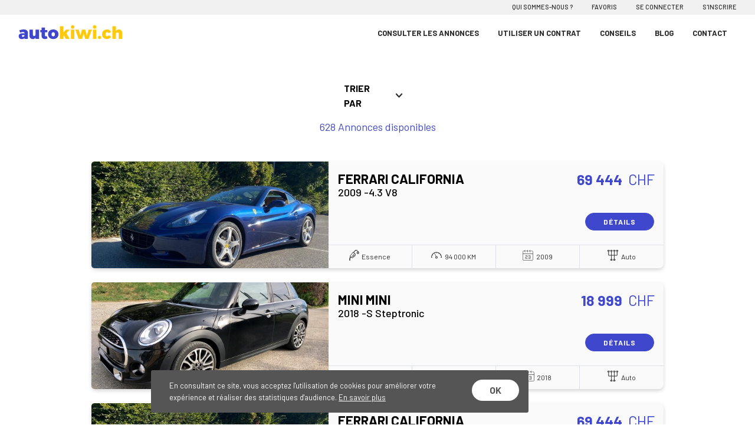

--- FILE ---
content_type: text/html; charset=UTF-8
request_url: https://autokiwi.ch/allresults
body_size: 12751
content:
<!doctype html>
<html lang="fr">
	<head>

		<meta charset="utf-8">
		<meta name="viewport" content="width=device-width, initial-scale=1, shrink-to-fit=no">

    <meta name="csrf-token" content="tYorFBSuyATO4lLlMA3Msfai5SXUDNuIFKxoCHjH">
		<title>Autokiwi.ch - vente de véhicules entre particulier, consultez les résultats ! - Autokiwi.ch - Voiture neuve et d'occasion à vendre et à acheter en Suisse pour particulier et professionnel</title>
<meta name="description" content="Vente de v&eacute;hicules entre particulier , consultez les r&eacute;sultats">
<link rel="canonical" href="https://autokiwi.ch"/>
<meta property="og:title" content="Autokiwi.ch - vente de véhicules entre particulier, consultez les résultats !" />
<meta property="og:description" content="Vente de v&eacute;hicules entre particulier , consultez les r&eacute;sultats" />
<meta property="og:url" content="https://autokiwi.ch/allresults" />
<meta property="og:type" content="articles" />
<meta property="og:image" content="http://autokiwi.ch/images/default-meta.jpg" />

<meta name="twitter:title" content="Autokiwi.ch - vente de véhicules entre particulier, consultez les résultats !" />
<meta name="twitter:description" content="Vente de v&eacute;hicules entre particulier , consultez les r&eacute;sultats" />
<meta name="twitter:site" content="@AlloDrive" />
		<title>Auto Kiwi</title>
		<link rel="shortcut icon" href="https://autokiwi.ch/favicon.ico" />
		<link href="https://autokiwi.ch/css/app.css" rel="stylesheet">
		 <link href="https://autokiwi.ch/css/update.css" rel="stylesheet">
				<style media="screen">
			.newsletterAlert .alert-danger{
				color: white!important;
			}
			@media (max-width: 767px){
				.results .announcement-features .icon-text {
			    position: relative !important;
			   	margin-top: 0px !important;
				}
			}
			@media (max-width: 600px){
			.pagination {
				display: flex;
				flex-direction: column;
				text-align: center;
				}
			}
		</style>
		<script src="https://ajax.googleapis.com/ajax/libs/jquery/3.4.0/jquery.min.js"></script>
		 <script async defer src="https://maps.googleapis.com/maps/api/js?key=AIzaSyA7IlJDf8CrUGI1yrSyQxxl_QOW4cb1iGU&libraries=places&callback=triggerAutocomplete" type="text/javascript"></script>

	</head>

	<body>
		<script>
		(function(d) {
		var config = {
			kitId: 'avm2xpv',
			scriptTimeout: 3000,
			async: true
		},
		h=d.documentElement,t=setTimeout(function(){h.className=h.className.replace(/\bwf-loading\b/g,"")+" wf-inactive";},config.scriptTimeout),tk=d.createElement("script"),f=false,s=d.getElementsByTagName("script")[0],a;h.className+=" wf-loading";tk.src='https://use.typekit.net/'+config.kitId+'.js';tk.async=true;tk.onload=tk.onreadystatechange=function(){a=this.readyState;if(f||a&&a!="complete"&&a!="loaded")return;f=true;clearTimeout(t);try{Typekit.load(config)}catch(e){}};s.parentNode.insertBefore(tk,s)
		})(document);

		 window.fbAsyncInit = function() {
	    FB.init({
	      appId            : '2434032006874432',
	      autoLogAppEvents : true,
	      xfbml            : true,
	      version          : 'v3.0'
	    });

			var fbBtn = document.getElementById('fbShareBtn');
			if(fbBtn){
				fbBtn.onclick = function(e){
					e.preventDefault();
					FB.ui({
						method: 'share',
						href: window.location.href
					}, function(response){});
				}
			}
	  };


	  (function(d, s, id){
	     var js, fjs = d.getElementsByTagName(s)[0];
	     if (d.getElementById(id)) {return;}
	     js = d.createElement(s); js.id = id;
	     js.src = "https://connect.facebook.net/en_US/sdk.js";
	     fjs.parentNode.insertBefore(js, fjs);
	   }(document, 'script', 'facebook-jssdk'));

		</script>
				<div class="cookies-notice cookies-update">
			<div class="container">
				<div class="row">
					<div class="col-sm-9 col-md-10 d-flex align-items-center">
						<p class="m-0 small align-self-center">En consultant ce site, vous acceptez l'utilisation de cookies pour améliorer votre expérience et réaliser des statistiques d'audience. <a href="https://autokiwi.ch/confidentiality" >En savoir plus</a></p>
					</div>
					<div class="col-sm-3 col-md-2 pt-2 p-md-0 text-sm-right">
						<a href="#" class="button button--medium button--white" id="acceptCookiesConcept">OK</a>
					</div>
				</div>
			</div>
		</div>
				<div class="top-bar">
			<div class="container-fluid">
				<ul class="nav justify-content-end">
					<li class="nav-item">
						<a href="https://autokiwi.ch/about" class="nav-link text-uppercase">qui sommes-nous ?</a>
					</li>
					<li class="nav-item">
						<a href="https://autokiwi.ch/favorites" class="nav-link text-uppercase">favoris</a>
					</li>
										<li class="nav-item">
						<a href="https://autokiwi.ch/login" class="nav-link text-uppercase">Se connecter</a>
					</li>
					<li class="nav-item">
						<a href="https://autokiwi.ch/register" class="nav-link text-uppercase">s'inscrire</a>
					</li>
									</ul>
			</div>
		</div>

		<nav class="navbar navbar-expand-lg">
		  <div class="container-fluid align-items-center">
		  	<a class="navbar-brand" href="https://autokiwi.ch">
					
<!-- Generator: Adobe Illustrator 22.1.0, SVG Export Plug-In . SVG Version: 6.00 Build 0)  -->
<svg version="1.1" id="Calque_1" xmlns="http://www.w3.org/2000/svg" xmlns:xlink="http://www.w3.org/1999/xlink" x="0px" y="0px"
	 viewBox="0 0 178 35" style="enable-background:new 0 0 178 35;" xml:space="preserve">
<style type="text/css">
	.logots0{enable-background:new    ;}
	.logots1{fill:#3F48CC!important;}
	.logots2{fill:#FFC90E!important;}
</style>
<g class="logots0">
	<path class="logots1" d="M16.3,17.8V28h-5.7v-1.7c-1,1.3-2.5,2-4.6,2c-3.4,0-5.3-2-5.3-5c0-3,2.1-4.7,6.1-4.8h3.9v-0.1
		c0-1.3-0.9-2.1-2.7-2.1c-1.2,0-3,0.4-4.8,1.1l-1.5-3.9c2.6-1,5.1-1.6,7.6-1.6C13.6,12,16.3,14.1,16.3,17.8z M10.5,22.8v-1.4H7.9
		c-1.2,0-1.8,0.5-1.8,1.5c0,1,0.6,1.6,1.8,1.6C9.1,24.4,10.1,23.8,10.5,22.8z"/>
	<path class="logots1" d="M35.2,28h-5.9v-2.3c-1.1,1.7-2.7,2.6-4.8,2.6c-3.3,0-5.6-2.3-5.6-6v-10h5.9v8.4c0,1.5,0.8,2.5,2.1,2.5
		c1.5,0,2.4-1.3,2.4-3.1v-7.8h5.9V28z"/>
	<path class="logots1" d="M49.5,27.2c-1.1,0.6-2.8,1-4.4,1c-3.4,0-5.6-1.9-5.6-5.2v-6.3h-2.2V13h2.2V8.7h5.8V13h3.9v3.7h-3.9v5.4
		c0,1,0.5,1.5,1.3,1.5c0.5,0,1.1-0.2,1.8-0.5L49.5,27.2z"/>
	<path class="logots1" d="M68.1,20.1c0,4.9-3.5,8.1-8.8,8.1c-5.3,0-8.8-3.2-8.8-8.1c0-4.9,3.5-8.1,8.8-8.1C64.6,12,68.1,15.2,68.1,20.1z
		 M56.4,20.2c0,2.1,1.1,3.5,2.9,3.5c1.7,0,2.8-1.4,2.8-3.5c0-2.1-1.1-3.5-2.8-3.5C57.6,16.7,56.4,18.1,56.4,20.2z"/>
</g>
<g class="logots0">
	<path class="logots2" d="M76.4,23.8V28h-5.9V6.5h5.9v10.5l4.4-4.7h6.6l-5.8,6.1l5.8,9.7h-6.9l-2.9-5.5L76.4,23.8z"/>
	<path class="logots2" d="M95.2,7.7c0,1.8-1.2,3-3,3s-3-1.2-3-3c0-1.8,1.2-3,3-3S95.2,6,95.2,7.7z M89.2,28V12.2H95V28H89.2z"/>
	<path class="logots2" d="M113.4,28l-2.6-9l-2.7,9h-5.8l-5.7-15.8h5.9l2.8,10.1l2.7-10.1h5.5l2.8,10.1l2.8-10.1h5.7L119.1,28H113.4z"/>
	<path class="logots2" d="M132.4,7.7c0,1.8-1.2,3-3,3s-3-1.2-3-3c0-1.8,1.2-3,3-3S132.4,6,132.4,7.7z M126.4,28V12.2h5.9V28H126.4z"/>
	<path class="logots2" d="M140.4,25.5c0,1.6-1.1,2.8-2.8,2.8c-1.6,0-2.7-1.1-2.7-2.8c0-1.6,1.1-2.7,2.7-2.7
		C139.3,22.8,140.4,23.9,140.4,25.5z"/>
	<path class="logots2" d="M157.5,16.1l-4.5,2.2c-0.6-1-1.4-1.6-2.5-1.6c-1.6,0-2.6,1.4-2.6,3.4c0,2.1,1,3.4,2.6,3.4c1.1,0,2-0.6,2.5-1.7
		l4.6,2.3c-1.2,2.6-3.9,4.1-7.4,4.1c-5,0-8.2-3.2-8.2-8c0-4.9,3.3-8.2,8.3-8.2C153.5,12,156.2,13.5,157.5,16.1z"/>
	<path class="logots2" d="M176.2,18v10h-5.9v-8.3c0-1.6-0.9-2.6-2.3-2.6c-1.6,0-2.6,1.3-2.6,3.1V28h-5.9V6.5h5.9v8.2
		c1.1-1.7,2.8-2.7,5-2.7C173.9,12,176.2,14.3,176.2,18z"/>
</g>
</svg>
			  </a>
			  
			  <button class="navbar-toggler" type="button" data-toggle="collapse" data-target="#mainMenu" aria-controls="mainMenu" aria-expanded="false" aria-label="Toggle navigation">
			    <span class="fa fa-bars"></span>
			  </button>

			  <div class="collapse navbar-collapse" id="mainMenu">
			    <ul class="navbar-nav ml-auto">
			      <li class="nav-item active">
			        <a class="nav-link" href="https://autokiwi.ch/allresults">
			        	<span data-hover="Consulter les annonces">Consulter les annonces</span>
			        </a>
			      </li>
			      <li class="nav-item">
			        <a class="nav-link" href="https://autokiwi.ch/advertiser/contracts/create">
			        	<span data-hover="Utiliser un contrat">Utiliser un contrat</span>
			        </a>
			      </li>
			      <li class="nav-item">
			        <a class="nav-link" href="https://autokiwi.ch/guide">
			        	<span data-hover="Conseils">Conseils</span>
			        </a>
			      </li>
			      <li class="nav-item">
			        <a target="_blank" class="nav-link" href="https://blog.autokiwi.ch/">
			        	<span data-hover="blog">blog</span>
			        </a>
			      </li>
			      <li class="nav-item">
			        <a class="nav-link" href="https://autokiwi.ch/contact">
			        	<span data-hover="contact">contact</span>
			        </a>
			      </li>
			    </ul>
			  </div>
		  </div>
		</nav>

		
<style>
.home-search  {
	display: none;
}
</style>
<div class="form-push"></div>
<div class="results py-5">
	<div class="container">
		<div class="filter-container sort">
			<div class="sort__input">
				<form action="/allresults" method="Get">
					<input type="hidden" name="_token" value="tYorFBSuyATO4lLlMA3Msfai5SXUDNuIFKxoCHjH">
					<label  class="sort__input--label" for="#">TRIER PAR</label>
					<select onchange="this.form.submit()" name="sort" id="sort" class="sort__input--field">
						<option disabled selected> &nbsp; </option>
						<option value="order-desc" >Date de publication</option>
						<option value="price-asc" >Prix croissant</option>
						<option value="price-desc" >Prix décroissant</option>
					</select>
				</form>
			</div>
			<h5>																																						628 Annonces disponibles
							</h5>
		</div>
									<div class="announcement  position-relative">
			<div class="row">
		<div class="col-md-5 pr-md-0 position-relative image-container">
			<div class="html-mobile d-sm-block d-md-none d-lg-none">
				<div class="mobile-before-image">
					<h3 class="text-uppercase font-weight-bold mb-0">   Ferrari   California  </h3>
					<h6 style="font-size: 18px;">
													2009
																			-4.3 V8
											</h6>
				</div>
			</div>
						<a href="https://autokiwi.ch/result/show/123003" class="thumbnail-bg d-block" style="background-image: url('https://autokiwi.ch/images/galleries/thumb/1608640936-0.jpg')">
			</a>
					</div>
		<div class="col-md-7 pl-md-0">
			<div class="announcement-details">
				<!-- Price -->
				<div class="price-box text-primary text-center text-sm-right">
										<h3 class="font-weight-bold mb-0">69 444 <font class="font-weight-light"> &nbsp;CHF</font></h3>

									</div>
				
				<!-- Description -->
				<div class="announcement-description">
					<div class="html-mobile">
						<div class="mobile-before-image">
							<h3 class="text-uppercase font-weight-bold mb-0">   Ferrari   California  </h3>
							<h6 style="font-size: 18px;">
																	2009
																									-4.3 V8
															</h6>
						</div>
					</div>
					<div class="d-sm-none d-md-block d-lg-block">
											</div>
				</div>

				<div class="clearfix mb-sm-4">
					<div class="rent-btn float-right text-right pr-3">
						<a href="https://autokiwi.ch/result/show/123003" class="btn btn-primary btn-rounded">Détails</a>
					</div>
				</div>

				<div class="announcement-features border-sm-top">
					<div class="row no-gutters">
						<div class="col-3 col-sm text-center pr-0">
							<div class="feature align-items-center justify-content-center d-flex flex-column flex-sm-row border-sm-right">
								<span class="icon align-self-center">
									
<!-- Generator: Adobe Illustrator 21.0.0, SVG Export Plug-In . SVG Version: 6.00 Build 0)  -->
<svg version="1.1" id="Calque_1" xmlns="http://www.w3.org/2000/svg" xmlns:xlink="http://www.w3.org/1999/xlink" x="0px" y="0px"
	 viewBox="0 0 109 119" style="enable-background:new 0 0 109 119;" xml:space="preserve">
<style type="text/css">
	.st0{fill:#2B2B2B;}
</style>
<path class="st0" d="M94.6,20.7c-2.2,2.6-5.1,6.8-5.4,11.2c-0.1,2.6,1.1,4.2,2.7,5c0.8,0.4,1.7,0.5,2.6,0.5s1.9-0.2,2.6-0.5
	c1.6-0.7,2.8-2.4,2.7-5C99.7,27.4,96.8,23.2,94.6,20.7L94.6,20.7z M2.5,119.1c0-0.1-1.3-21.8,1.6-29.7c1.8-5.1,4.9-10.1,6.7-12.9
	L7,73.8l-2-1.4l1.5-2l34.4-46.8l1.5-2.1l2,1.6l2.4,1.9C51,18.8,62.7,2.2,68.4,0.6C75-1.2,91.3,2.4,91.3,2.4l-1.6,7.2
	c0,0-14.6-3.3-19.4-1.9c-3.6,1-14.3,16.7-17.8,22l15.9,12.7l1,0.8l-0.1,1.3l-1.9,20.2l-0.1,1l-0.8,0.6L35.8,92.2l-1.5,1.2l-1.6-1.1
	L18.6,82.2c-1.6,2.4-4,6.5-5.5,10.5c-2.2,6-1,25.8-1,25.9L2.5,119.1L2.5,119.1z M11.8,71.2L24,80.1l31.3-41.8l-12.1-9.7L11.8,71.2
	L11.8,71.2z M28,82.9l6.1,4.4l9.7-8.2c-1.5-3.1-3.6-8.3-1.9-10.5c1.5-2,17.6-13.4,21.7-16.3l0.7-7l-5.1-4.1L28,82.9L28,82.9z
	 M47.6,75.9l15-12.7l0.4-4.6c-6,4.2-16.3,11.6-17.2,12.8C45.5,71.9,46.5,74,47.6,75.9L47.6,75.9z M81.9,31.5
	c0.5-10.3,10.2-18.8,10.2-18.9l2.5-2.2l2.4,2.2c0,0,9.7,8.5,10.2,18.9c0.3,6.1-2.8,10.1-7,12c-1.8,0.8-3.7,1.2-5.7,1.2
	c-1.9,0-3.9-0.4-5.7-1.2C84.8,41.6,81.6,37.6,81.9,31.5z"/>
</svg>
								</span>
								<span class="align-self-center icon-text"> Essence </span>
							</div>
						</div>
						<div class="col-3 col-sm text-center p-0 ">
							<div class="feature align-items-center justify-content-center d-flex flex-column flex-sm-row border-sm-right">
								<span class="icon align-self-center">
									<svg id="compteur" xmlns="http://www.w3.org/2000/svg" width="18.107" height="10.983" viewBox="0 0 18.107 10.983">
  <path id="Path_115" data-name="Path 115" d="M46.655,25.241a1.588,1.588,0,0,0-.452.057L44.394,21l-.594.254,1.809,4.283a1.964,1.964,0,1,0,1.046-.3Zm.693,2.629a1.022,1.022,0,0,1-.693.283,1,1,0,0,1-.693-.283,1.022,1.022,0,0,1-.283-.693,1,1,0,0,1,.283-.693,1.022,1.022,0,0,1,.693-.283.98.98,0,0,1,.693,1.668Z" transform="translate(-37.609 -18.131)" fill="#2b2b2b"/>
  <path id="Path_116" data-name="Path 116" d="M18.093,9.323A9.041,9.041,0,0,0,9.047.7,8.911,8.911,0,0,0,2.657,3.357,9.1,9.1,0,0,0,.014,9.337H0v.834H2.021V9.323h-1A7.967,7.967,0,0,1,1.88,6.1l.862.495.424-.735L2.3,5.365A8.284,8.284,0,0,1,4.665,3l.509.862.735-.424L5.414,2.58a7.967,7.967,0,0,1,3.223-.862v1h.848v-1a7.967,7.967,0,0,1,3.223.862l-.495.862.735.424L13.443,3A8.284,8.284,0,0,1,15.8,5.365l-.862.495.424.735.862-.495a7.967,7.967,0,0,1,.862,3.223h-1v.848h2.021V9.323Z" transform="translate(0 -0.7)" fill="#2b2b2b"/>
</svg>
								</span>
								<span class="align-self-center icon-text"> 94 000 KM </span>
							</div>
						</div>
						<div class="col-3 col-sm text-center p-0">
							<div class="feature align-items-center justify-content-center d-flex flex-column flex-sm-row border-sm-right">
								<span class="icon align-self-center">
									
<!-- Generator: Adobe Illustrator 21.0.0, SVG Export Plug-In . SVG Version: 6.00 Build 0)  -->
<svg version="1.1" id="Calque_1" xmlns="http://www.w3.org/2000/svg" xmlns:xlink="http://www.w3.org/1999/xlink" x="0px" y="0px"
	 viewBox="0 0 116 114.4" style="enable-background:new 0 0 116 114.4;" xml:space="preserve">
<style type="text/css">
	.st0{fill:none;stroke:#2B2B2B;stroke-width:4.267;stroke-miterlimit:10;}
</style>
<g>
	<line class="st0" x1="2.6" y1="41.7" x2="113.2" y2="41.7"/>
	<line class="st0" x1="26.8" y1="-0.2" x2="26.8" y2="24.7"/>
	<line class="st0" x1="82.8" y1="-0.2" x2="82.8" y2="24.7"/>
	<line class="st0" x1="54.8" y1="-0.2" x2="54.8" y2="24.7"/>
	<polyline class="st0" points="28.4,61.1 49.8,61.1 49.8,76.8 32,76.8 32,92.6 53.5,92.6 	"/>
	<polyline class="st0" points="62,61.1 83.4,61.1 83.4,92.6 61.8,92.6 	"/>
	<line class="st0" x1="62" y1="76.8" x2="83.3" y2="76.8"/>
	<path class="st0" d="M94.1,11.4h8.8c5.9,0,10.7,4.8,10.7,10.7v79.4c0,5.9-4.8,10.7-10.7,10.7H12.9c-5.9,0-10.7-4.8-10.7-10.7V22.1
		c0-5.9,4.8-10.7,10.7-10.7h13.6"/>
	<line class="st0" x1="66.1" y1="11.4" x2="82.4" y2="11.4"/>
	<line class="st0" x1="38" y1="11.4" x2="54.5" y2="11.4"/>
</g>
</svg>
								</span>
								<span class="align-self-center icon-text">2009</span>
							</div>
						</div>
						<div class="col-3 col-sm text-center pl-0">
							<div class="feature align-items-center justify-content-center d-flex flex-column flex-sm-row">
								<span class="icon align-self-center">
									
<!-- Generator: Adobe Illustrator 21.0.0, SVG Export Plug-In . SVG Version: 6.00 Build 0)  -->
<svg version="1.1" id="Calque_1" xmlns="http://www.w3.org/2000/svg" xmlns:xlink="http://www.w3.org/1999/xlink" x="0px" y="0px"
	 viewBox="0 0 125 122" style="enable-background:new 0 0 125 122;" xml:space="preserve">
<style type="text/css">
	.st0{fill:#2B2B2B;}
</style>
<g>
	<g>
		<g>
			<path class="st0" d="M108,64.6H16.9c-4.3,0-7.7-3.5-7.7-7.8V13.1h6.4v43.7c0,0.7,0.6,1.4,1.3,1.4H108c0.7,0,1.3-0.6,1.3-1.4V13.1
				h6.4v43.7C115.8,61.1,112.3,64.6,108,64.6z"/>
		</g>
		<g>
			<g>
				<rect x="42.6" y="13.1" class="st0" width="6.4" height="95.6"/>
			</g>
			<g>
				<rect x="75.9" y="13.1" class="st0" width="6.4" height="95.6"/>
			</g>
		</g>
	</g>
	<g>
		<path class="st0" d="M20.1,17.5H4.7c-2.5,0-4.6-2.1-4.6-4.6V4.6C0.1,2.1,2.2,0,4.7,0H20c2.5,0,4.6,2.1,4.6,4.6v8.3
			C24.7,15.4,22.6,17.5,20.1,17.5z M6.6,11h11.6V6.4H6.6V11z"/>
	</g>
	<g>
		<path class="st0" d="M53.4,122H38.1c-2.5,0-4.6-2.1-4.6-4.6v-8.3c0-2.5,2.1-4.6,4.6-4.6h15.3c2.5,0,4.6,2.1,4.6,4.6v8.3
			C58,119.9,56,122,53.4,122z M40,115.6h11.6V111H40V115.6z"/>
	</g>
	<g>
		<path class="st0" d="M87.3,122H72c-2.5,0-4.6-2.1-4.6-4.6v-8.3c0-2.5,2.1-4.6,4.6-4.6h15.3c2.5,0,4.6,2.1,4.6,4.6v8.3
			C91.9,119.9,89.8,122,87.3,122z M73.8,115.6h11.6V111H73.8V115.6z"/>
	</g>
	<g>
		<path class="st0" d="M53.4,17.5H38.1c-2.5,0-4.6-2.1-4.6-4.6V4.6c0-2.5,2.1-4.6,4.6-4.6h15.3C55.9,0,58,2.1,58,4.6v8.3
			C58,15.4,56,17.5,53.4,17.5z M40,11h11.6V6.4H40V11z"/>
	</g>
	<g>
		<path class="st0" d="M86.8,17.5H71.5c-2.5,0-4.6-2.1-4.6-4.6V4.6C66.9,2.1,69,0,71.5,0h15.3c2.5,0,4.6,2.1,4.6,4.6v8.3
			C91.4,15.4,89.3,17.5,86.8,17.5z M73.3,11h11.6V6.4H73.3V11z"/>
	</g>
	<g>
		<path class="st0" d="M120.2,17.5h-15.3c-2.5,0-4.6-2.1-4.6-4.6V4.6c0-2.5,2.1-4.6,4.6-4.6h15.3c2.5,0,4.6,2.1,4.6,4.6v8.3
			C124.8,15.4,122.7,17.5,120.2,17.5z M106.7,11h11.6V6.4h-11.6V11z"/>
	</g>
</g>
</svg>
								</span>
								<span class="align-self-center icon-text">Auto</span>
							</div>
						</div>
					</div>
				</div>
				<div class="button-box">
					<a href="https://autokiwi.ch/result/show/123003" class="btn btn-primary btn-rounded btn-block" style="width: 100%">Détails</a>
				</div>

			</div>
		</div>
	</div>
	</div>
					<div class="announcement  position-relative">
			<div class="row">
		<div class="col-md-5 pr-md-0 position-relative image-container">
			<div class="html-mobile d-sm-block d-md-none d-lg-none">
				<div class="mobile-before-image">
					<h3 class="text-uppercase font-weight-bold mb-0">   Mini   Mini  </h3>
					<h6 style="font-size: 18px;">
													2018
																			-S Steptronic
											</h6>
				</div>
			</div>
						<a href="https://autokiwi.ch/result/show/123002" class="thumbnail-bg d-block" style="background-image: url('https://autokiwi.ch/images/galleries/thumb/1608640636-9.jpg')">
			</a>
					</div>
		<div class="col-md-7 pl-md-0">
			<div class="announcement-details">
				<!-- Price -->
				<div class="price-box text-primary text-center text-sm-right">
										<h3 class="font-weight-bold mb-0">18 999 <font class="font-weight-light"> &nbsp;CHF</font></h3>

									</div>
				
				<!-- Description -->
				<div class="announcement-description">
					<div class="html-mobile">
						<div class="mobile-before-image">
							<h3 class="text-uppercase font-weight-bold mb-0">   Mini   Mini  </h3>
							<h6 style="font-size: 18px;">
																	2018
																									-S Steptronic
															</h6>
						</div>
					</div>
					<div class="d-sm-none d-md-block d-lg-block">
											</div>
				</div>

				<div class="clearfix mb-sm-4">
					<div class="rent-btn float-right text-right pr-3">
						<a href="https://autokiwi.ch/result/show/123002" class="btn btn-primary btn-rounded">Détails</a>
					</div>
				</div>

				<div class="announcement-features border-sm-top">
					<div class="row no-gutters">
						<div class="col-3 col-sm text-center pr-0">
							<div class="feature align-items-center justify-content-center d-flex flex-column flex-sm-row border-sm-right">
								<span class="icon align-self-center">
									
<!-- Generator: Adobe Illustrator 21.0.0, SVG Export Plug-In . SVG Version: 6.00 Build 0)  -->
<svg version="1.1" id="Calque_1" xmlns="http://www.w3.org/2000/svg" xmlns:xlink="http://www.w3.org/1999/xlink" x="0px" y="0px"
	 viewBox="0 0 109 119" style="enable-background:new 0 0 109 119;" xml:space="preserve">
<style type="text/css">
	.st0{fill:#2B2B2B;}
</style>
<path class="st0" d="M94.6,20.7c-2.2,2.6-5.1,6.8-5.4,11.2c-0.1,2.6,1.1,4.2,2.7,5c0.8,0.4,1.7,0.5,2.6,0.5s1.9-0.2,2.6-0.5
	c1.6-0.7,2.8-2.4,2.7-5C99.7,27.4,96.8,23.2,94.6,20.7L94.6,20.7z M2.5,119.1c0-0.1-1.3-21.8,1.6-29.7c1.8-5.1,4.9-10.1,6.7-12.9
	L7,73.8l-2-1.4l1.5-2l34.4-46.8l1.5-2.1l2,1.6l2.4,1.9C51,18.8,62.7,2.2,68.4,0.6C75-1.2,91.3,2.4,91.3,2.4l-1.6,7.2
	c0,0-14.6-3.3-19.4-1.9c-3.6,1-14.3,16.7-17.8,22l15.9,12.7l1,0.8l-0.1,1.3l-1.9,20.2l-0.1,1l-0.8,0.6L35.8,92.2l-1.5,1.2l-1.6-1.1
	L18.6,82.2c-1.6,2.4-4,6.5-5.5,10.5c-2.2,6-1,25.8-1,25.9L2.5,119.1L2.5,119.1z M11.8,71.2L24,80.1l31.3-41.8l-12.1-9.7L11.8,71.2
	L11.8,71.2z M28,82.9l6.1,4.4l9.7-8.2c-1.5-3.1-3.6-8.3-1.9-10.5c1.5-2,17.6-13.4,21.7-16.3l0.7-7l-5.1-4.1L28,82.9L28,82.9z
	 M47.6,75.9l15-12.7l0.4-4.6c-6,4.2-16.3,11.6-17.2,12.8C45.5,71.9,46.5,74,47.6,75.9L47.6,75.9z M81.9,31.5
	c0.5-10.3,10.2-18.8,10.2-18.9l2.5-2.2l2.4,2.2c0,0,9.7,8.5,10.2,18.9c0.3,6.1-2.8,10.1-7,12c-1.8,0.8-3.7,1.2-5.7,1.2
	c-1.9,0-3.9-0.4-5.7-1.2C84.8,41.6,81.6,37.6,81.9,31.5z"/>
</svg>
								</span>
								<span class="align-self-center icon-text"> Essence </span>
							</div>
						</div>
						<div class="col-3 col-sm text-center p-0 ">
							<div class="feature align-items-center justify-content-center d-flex flex-column flex-sm-row border-sm-right">
								<span class="icon align-self-center">
									<svg id="compteur" xmlns="http://www.w3.org/2000/svg" width="18.107" height="10.983" viewBox="0 0 18.107 10.983">
  <path id="Path_115" data-name="Path 115" d="M46.655,25.241a1.588,1.588,0,0,0-.452.057L44.394,21l-.594.254,1.809,4.283a1.964,1.964,0,1,0,1.046-.3Zm.693,2.629a1.022,1.022,0,0,1-.693.283,1,1,0,0,1-.693-.283,1.022,1.022,0,0,1-.283-.693,1,1,0,0,1,.283-.693,1.022,1.022,0,0,1,.693-.283.98.98,0,0,1,.693,1.668Z" transform="translate(-37.609 -18.131)" fill="#2b2b2b"/>
  <path id="Path_116" data-name="Path 116" d="M18.093,9.323A9.041,9.041,0,0,0,9.047.7,8.911,8.911,0,0,0,2.657,3.357,9.1,9.1,0,0,0,.014,9.337H0v.834H2.021V9.323h-1A7.967,7.967,0,0,1,1.88,6.1l.862.495.424-.735L2.3,5.365A8.284,8.284,0,0,1,4.665,3l.509.862.735-.424L5.414,2.58a7.967,7.967,0,0,1,3.223-.862v1h.848v-1a7.967,7.967,0,0,1,3.223.862l-.495.862.735.424L13.443,3A8.284,8.284,0,0,1,15.8,5.365l-.862.495.424.735.862-.495a7.967,7.967,0,0,1,.862,3.223h-1v.848h2.021V9.323Z" transform="translate(0 -0.7)" fill="#2b2b2b"/>
</svg>
								</span>
								<span class="align-self-center icon-text"> 75 300 KM </span>
							</div>
						</div>
						<div class="col-3 col-sm text-center p-0">
							<div class="feature align-items-center justify-content-center d-flex flex-column flex-sm-row border-sm-right">
								<span class="icon align-self-center">
									
<!-- Generator: Adobe Illustrator 21.0.0, SVG Export Plug-In . SVG Version: 6.00 Build 0)  -->
<svg version="1.1" id="Calque_1" xmlns="http://www.w3.org/2000/svg" xmlns:xlink="http://www.w3.org/1999/xlink" x="0px" y="0px"
	 viewBox="0 0 116 114.4" style="enable-background:new 0 0 116 114.4;" xml:space="preserve">
<style type="text/css">
	.st0{fill:none;stroke:#2B2B2B;stroke-width:4.267;stroke-miterlimit:10;}
</style>
<g>
	<line class="st0" x1="2.6" y1="41.7" x2="113.2" y2="41.7"/>
	<line class="st0" x1="26.8" y1="-0.2" x2="26.8" y2="24.7"/>
	<line class="st0" x1="82.8" y1="-0.2" x2="82.8" y2="24.7"/>
	<line class="st0" x1="54.8" y1="-0.2" x2="54.8" y2="24.7"/>
	<polyline class="st0" points="28.4,61.1 49.8,61.1 49.8,76.8 32,76.8 32,92.6 53.5,92.6 	"/>
	<polyline class="st0" points="62,61.1 83.4,61.1 83.4,92.6 61.8,92.6 	"/>
	<line class="st0" x1="62" y1="76.8" x2="83.3" y2="76.8"/>
	<path class="st0" d="M94.1,11.4h8.8c5.9,0,10.7,4.8,10.7,10.7v79.4c0,5.9-4.8,10.7-10.7,10.7H12.9c-5.9,0-10.7-4.8-10.7-10.7V22.1
		c0-5.9,4.8-10.7,10.7-10.7h13.6"/>
	<line class="st0" x1="66.1" y1="11.4" x2="82.4" y2="11.4"/>
	<line class="st0" x1="38" y1="11.4" x2="54.5" y2="11.4"/>
</g>
</svg>
								</span>
								<span class="align-self-center icon-text">2018</span>
							</div>
						</div>
						<div class="col-3 col-sm text-center pl-0">
							<div class="feature align-items-center justify-content-center d-flex flex-column flex-sm-row">
								<span class="icon align-self-center">
									
<!-- Generator: Adobe Illustrator 21.0.0, SVG Export Plug-In . SVG Version: 6.00 Build 0)  -->
<svg version="1.1" id="Calque_1" xmlns="http://www.w3.org/2000/svg" xmlns:xlink="http://www.w3.org/1999/xlink" x="0px" y="0px"
	 viewBox="0 0 125 122" style="enable-background:new 0 0 125 122;" xml:space="preserve">
<style type="text/css">
	.st0{fill:#2B2B2B;}
</style>
<g>
	<g>
		<g>
			<path class="st0" d="M108,64.6H16.9c-4.3,0-7.7-3.5-7.7-7.8V13.1h6.4v43.7c0,0.7,0.6,1.4,1.3,1.4H108c0.7,0,1.3-0.6,1.3-1.4V13.1
				h6.4v43.7C115.8,61.1,112.3,64.6,108,64.6z"/>
		</g>
		<g>
			<g>
				<rect x="42.6" y="13.1" class="st0" width="6.4" height="95.6"/>
			</g>
			<g>
				<rect x="75.9" y="13.1" class="st0" width="6.4" height="95.6"/>
			</g>
		</g>
	</g>
	<g>
		<path class="st0" d="M20.1,17.5H4.7c-2.5,0-4.6-2.1-4.6-4.6V4.6C0.1,2.1,2.2,0,4.7,0H20c2.5,0,4.6,2.1,4.6,4.6v8.3
			C24.7,15.4,22.6,17.5,20.1,17.5z M6.6,11h11.6V6.4H6.6V11z"/>
	</g>
	<g>
		<path class="st0" d="M53.4,122H38.1c-2.5,0-4.6-2.1-4.6-4.6v-8.3c0-2.5,2.1-4.6,4.6-4.6h15.3c2.5,0,4.6,2.1,4.6,4.6v8.3
			C58,119.9,56,122,53.4,122z M40,115.6h11.6V111H40V115.6z"/>
	</g>
	<g>
		<path class="st0" d="M87.3,122H72c-2.5,0-4.6-2.1-4.6-4.6v-8.3c0-2.5,2.1-4.6,4.6-4.6h15.3c2.5,0,4.6,2.1,4.6,4.6v8.3
			C91.9,119.9,89.8,122,87.3,122z M73.8,115.6h11.6V111H73.8V115.6z"/>
	</g>
	<g>
		<path class="st0" d="M53.4,17.5H38.1c-2.5,0-4.6-2.1-4.6-4.6V4.6c0-2.5,2.1-4.6,4.6-4.6h15.3C55.9,0,58,2.1,58,4.6v8.3
			C58,15.4,56,17.5,53.4,17.5z M40,11h11.6V6.4H40V11z"/>
	</g>
	<g>
		<path class="st0" d="M86.8,17.5H71.5c-2.5,0-4.6-2.1-4.6-4.6V4.6C66.9,2.1,69,0,71.5,0h15.3c2.5,0,4.6,2.1,4.6,4.6v8.3
			C91.4,15.4,89.3,17.5,86.8,17.5z M73.3,11h11.6V6.4H73.3V11z"/>
	</g>
	<g>
		<path class="st0" d="M120.2,17.5h-15.3c-2.5,0-4.6-2.1-4.6-4.6V4.6c0-2.5,2.1-4.6,4.6-4.6h15.3c2.5,0,4.6,2.1,4.6,4.6v8.3
			C124.8,15.4,122.7,17.5,120.2,17.5z M106.7,11h11.6V6.4h-11.6V11z"/>
	</g>
</g>
</svg>
								</span>
								<span class="align-self-center icon-text">Auto</span>
							</div>
						</div>
					</div>
				</div>
				<div class="button-box">
					<a href="https://autokiwi.ch/result/show/123002" class="btn btn-primary btn-rounded btn-block" style="width: 100%">Détails</a>
				</div>

			</div>
		</div>
	</div>
	</div>
					<div class="announcement  position-relative">
			<div class="row">
		<div class="col-md-5 pr-md-0 position-relative image-container">
			<div class="html-mobile d-sm-block d-md-none d-lg-none">
				<div class="mobile-before-image">
					<h3 class="text-uppercase font-weight-bold mb-0">   Ferrari   California  </h3>
					<h6 style="font-size: 18px;">
													2009
																			-4.3 V8
											</h6>
				</div>
			</div>
						<a href="https://autokiwi.ch/result/show/123001" class="thumbnail-bg d-block" style="background-image: url('https://autokiwi.ch/images/galleries/thumb/1608640287-0 (1).jpg')">
			</a>
					</div>
		<div class="col-md-7 pl-md-0">
			<div class="announcement-details">
				<!-- Price -->
				<div class="price-box text-primary text-center text-sm-right">
										<h3 class="font-weight-bold mb-0">69 444 <font class="font-weight-light"> &nbsp;CHF</font></h3>

									</div>
				
				<!-- Description -->
				<div class="announcement-description">
					<div class="html-mobile">
						<div class="mobile-before-image">
							<h3 class="text-uppercase font-weight-bold mb-0">   Ferrari   California  </h3>
							<h6 style="font-size: 18px;">
																	2009
																									-4.3 V8
															</h6>
						</div>
					</div>
					<div class="d-sm-none d-md-block d-lg-block">
											</div>
				</div>

				<div class="clearfix mb-sm-4">
					<div class="rent-btn float-right text-right pr-3">
						<a href="https://autokiwi.ch/result/show/123001" class="btn btn-primary btn-rounded">Détails</a>
					</div>
				</div>

				<div class="announcement-features border-sm-top">
					<div class="row no-gutters">
						<div class="col-3 col-sm text-center pr-0">
							<div class="feature align-items-center justify-content-center d-flex flex-column flex-sm-row border-sm-right">
								<span class="icon align-self-center">
									
<!-- Generator: Adobe Illustrator 21.0.0, SVG Export Plug-In . SVG Version: 6.00 Build 0)  -->
<svg version="1.1" id="Calque_1" xmlns="http://www.w3.org/2000/svg" xmlns:xlink="http://www.w3.org/1999/xlink" x="0px" y="0px"
	 viewBox="0 0 109 119" style="enable-background:new 0 0 109 119;" xml:space="preserve">
<style type="text/css">
	.st0{fill:#2B2B2B;}
</style>
<path class="st0" d="M94.6,20.7c-2.2,2.6-5.1,6.8-5.4,11.2c-0.1,2.6,1.1,4.2,2.7,5c0.8,0.4,1.7,0.5,2.6,0.5s1.9-0.2,2.6-0.5
	c1.6-0.7,2.8-2.4,2.7-5C99.7,27.4,96.8,23.2,94.6,20.7L94.6,20.7z M2.5,119.1c0-0.1-1.3-21.8,1.6-29.7c1.8-5.1,4.9-10.1,6.7-12.9
	L7,73.8l-2-1.4l1.5-2l34.4-46.8l1.5-2.1l2,1.6l2.4,1.9C51,18.8,62.7,2.2,68.4,0.6C75-1.2,91.3,2.4,91.3,2.4l-1.6,7.2
	c0,0-14.6-3.3-19.4-1.9c-3.6,1-14.3,16.7-17.8,22l15.9,12.7l1,0.8l-0.1,1.3l-1.9,20.2l-0.1,1l-0.8,0.6L35.8,92.2l-1.5,1.2l-1.6-1.1
	L18.6,82.2c-1.6,2.4-4,6.5-5.5,10.5c-2.2,6-1,25.8-1,25.9L2.5,119.1L2.5,119.1z M11.8,71.2L24,80.1l31.3-41.8l-12.1-9.7L11.8,71.2
	L11.8,71.2z M28,82.9l6.1,4.4l9.7-8.2c-1.5-3.1-3.6-8.3-1.9-10.5c1.5-2,17.6-13.4,21.7-16.3l0.7-7l-5.1-4.1L28,82.9L28,82.9z
	 M47.6,75.9l15-12.7l0.4-4.6c-6,4.2-16.3,11.6-17.2,12.8C45.5,71.9,46.5,74,47.6,75.9L47.6,75.9z M81.9,31.5
	c0.5-10.3,10.2-18.8,10.2-18.9l2.5-2.2l2.4,2.2c0,0,9.7,8.5,10.2,18.9c0.3,6.1-2.8,10.1-7,12c-1.8,0.8-3.7,1.2-5.7,1.2
	c-1.9,0-3.9-0.4-5.7-1.2C84.8,41.6,81.6,37.6,81.9,31.5z"/>
</svg>
								</span>
								<span class="align-self-center icon-text"> Essence </span>
							</div>
						</div>
						<div class="col-3 col-sm text-center p-0 ">
							<div class="feature align-items-center justify-content-center d-flex flex-column flex-sm-row border-sm-right">
								<span class="icon align-self-center">
									<svg id="compteur" xmlns="http://www.w3.org/2000/svg" width="18.107" height="10.983" viewBox="0 0 18.107 10.983">
  <path id="Path_115" data-name="Path 115" d="M46.655,25.241a1.588,1.588,0,0,0-.452.057L44.394,21l-.594.254,1.809,4.283a1.964,1.964,0,1,0,1.046-.3Zm.693,2.629a1.022,1.022,0,0,1-.693.283,1,1,0,0,1-.693-.283,1.022,1.022,0,0,1-.283-.693,1,1,0,0,1,.283-.693,1.022,1.022,0,0,1,.693-.283.98.98,0,0,1,.693,1.668Z" transform="translate(-37.609 -18.131)" fill="#2b2b2b"/>
  <path id="Path_116" data-name="Path 116" d="M18.093,9.323A9.041,9.041,0,0,0,9.047.7,8.911,8.911,0,0,0,2.657,3.357,9.1,9.1,0,0,0,.014,9.337H0v.834H2.021V9.323h-1A7.967,7.967,0,0,1,1.88,6.1l.862.495.424-.735L2.3,5.365A8.284,8.284,0,0,1,4.665,3l.509.862.735-.424L5.414,2.58a7.967,7.967,0,0,1,3.223-.862v1h.848v-1a7.967,7.967,0,0,1,3.223.862l-.495.862.735.424L13.443,3A8.284,8.284,0,0,1,15.8,5.365l-.862.495.424.735.862-.495a7.967,7.967,0,0,1,.862,3.223h-1v.848h2.021V9.323Z" transform="translate(0 -0.7)" fill="#2b2b2b"/>
</svg>
								</span>
								<span class="align-self-center icon-text"> 94 000 KM </span>
							</div>
						</div>
						<div class="col-3 col-sm text-center p-0">
							<div class="feature align-items-center justify-content-center d-flex flex-column flex-sm-row border-sm-right">
								<span class="icon align-self-center">
									
<!-- Generator: Adobe Illustrator 21.0.0, SVG Export Plug-In . SVG Version: 6.00 Build 0)  -->
<svg version="1.1" id="Calque_1" xmlns="http://www.w3.org/2000/svg" xmlns:xlink="http://www.w3.org/1999/xlink" x="0px" y="0px"
	 viewBox="0 0 116 114.4" style="enable-background:new 0 0 116 114.4;" xml:space="preserve">
<style type="text/css">
	.st0{fill:none;stroke:#2B2B2B;stroke-width:4.267;stroke-miterlimit:10;}
</style>
<g>
	<line class="st0" x1="2.6" y1="41.7" x2="113.2" y2="41.7"/>
	<line class="st0" x1="26.8" y1="-0.2" x2="26.8" y2="24.7"/>
	<line class="st0" x1="82.8" y1="-0.2" x2="82.8" y2="24.7"/>
	<line class="st0" x1="54.8" y1="-0.2" x2="54.8" y2="24.7"/>
	<polyline class="st0" points="28.4,61.1 49.8,61.1 49.8,76.8 32,76.8 32,92.6 53.5,92.6 	"/>
	<polyline class="st0" points="62,61.1 83.4,61.1 83.4,92.6 61.8,92.6 	"/>
	<line class="st0" x1="62" y1="76.8" x2="83.3" y2="76.8"/>
	<path class="st0" d="M94.1,11.4h8.8c5.9,0,10.7,4.8,10.7,10.7v79.4c0,5.9-4.8,10.7-10.7,10.7H12.9c-5.9,0-10.7-4.8-10.7-10.7V22.1
		c0-5.9,4.8-10.7,10.7-10.7h13.6"/>
	<line class="st0" x1="66.1" y1="11.4" x2="82.4" y2="11.4"/>
	<line class="st0" x1="38" y1="11.4" x2="54.5" y2="11.4"/>
</g>
</svg>
								</span>
								<span class="align-self-center icon-text">2009</span>
							</div>
						</div>
						<div class="col-3 col-sm text-center pl-0">
							<div class="feature align-items-center justify-content-center d-flex flex-column flex-sm-row">
								<span class="icon align-self-center">
									
<!-- Generator: Adobe Illustrator 21.0.0, SVG Export Plug-In . SVG Version: 6.00 Build 0)  -->
<svg version="1.1" id="Calque_1" xmlns="http://www.w3.org/2000/svg" xmlns:xlink="http://www.w3.org/1999/xlink" x="0px" y="0px"
	 viewBox="0 0 125 122" style="enable-background:new 0 0 125 122;" xml:space="preserve">
<style type="text/css">
	.st0{fill:#2B2B2B;}
</style>
<g>
	<g>
		<g>
			<path class="st0" d="M108,64.6H16.9c-4.3,0-7.7-3.5-7.7-7.8V13.1h6.4v43.7c0,0.7,0.6,1.4,1.3,1.4H108c0.7,0,1.3-0.6,1.3-1.4V13.1
				h6.4v43.7C115.8,61.1,112.3,64.6,108,64.6z"/>
		</g>
		<g>
			<g>
				<rect x="42.6" y="13.1" class="st0" width="6.4" height="95.6"/>
			</g>
			<g>
				<rect x="75.9" y="13.1" class="st0" width="6.4" height="95.6"/>
			</g>
		</g>
	</g>
	<g>
		<path class="st0" d="M20.1,17.5H4.7c-2.5,0-4.6-2.1-4.6-4.6V4.6C0.1,2.1,2.2,0,4.7,0H20c2.5,0,4.6,2.1,4.6,4.6v8.3
			C24.7,15.4,22.6,17.5,20.1,17.5z M6.6,11h11.6V6.4H6.6V11z"/>
	</g>
	<g>
		<path class="st0" d="M53.4,122H38.1c-2.5,0-4.6-2.1-4.6-4.6v-8.3c0-2.5,2.1-4.6,4.6-4.6h15.3c2.5,0,4.6,2.1,4.6,4.6v8.3
			C58,119.9,56,122,53.4,122z M40,115.6h11.6V111H40V115.6z"/>
	</g>
	<g>
		<path class="st0" d="M87.3,122H72c-2.5,0-4.6-2.1-4.6-4.6v-8.3c0-2.5,2.1-4.6,4.6-4.6h15.3c2.5,0,4.6,2.1,4.6,4.6v8.3
			C91.9,119.9,89.8,122,87.3,122z M73.8,115.6h11.6V111H73.8V115.6z"/>
	</g>
	<g>
		<path class="st0" d="M53.4,17.5H38.1c-2.5,0-4.6-2.1-4.6-4.6V4.6c0-2.5,2.1-4.6,4.6-4.6h15.3C55.9,0,58,2.1,58,4.6v8.3
			C58,15.4,56,17.5,53.4,17.5z M40,11h11.6V6.4H40V11z"/>
	</g>
	<g>
		<path class="st0" d="M86.8,17.5H71.5c-2.5,0-4.6-2.1-4.6-4.6V4.6C66.9,2.1,69,0,71.5,0h15.3c2.5,0,4.6,2.1,4.6,4.6v8.3
			C91.4,15.4,89.3,17.5,86.8,17.5z M73.3,11h11.6V6.4H73.3V11z"/>
	</g>
	<g>
		<path class="st0" d="M120.2,17.5h-15.3c-2.5,0-4.6-2.1-4.6-4.6V4.6c0-2.5,2.1-4.6,4.6-4.6h15.3c2.5,0,4.6,2.1,4.6,4.6v8.3
			C124.8,15.4,122.7,17.5,120.2,17.5z M106.7,11h11.6V6.4h-11.6V11z"/>
	</g>
</g>
</svg>
								</span>
								<span class="align-self-center icon-text">Auto</span>
							</div>
						</div>
					</div>
				</div>
				<div class="button-box">
					<a href="https://autokiwi.ch/result/show/123001" class="btn btn-primary btn-rounded btn-block" style="width: 100%">Détails</a>
				</div>

			</div>
		</div>
	</div>
	</div>
					<div class="announcement  position-relative">
			<div class="row">
		<div class="col-md-5 pr-md-0 position-relative image-container">
			<div class="html-mobile d-sm-block d-md-none d-lg-none">
				<div class="mobile-before-image">
					<h3 class="text-uppercase font-weight-bold mb-0">   Renault   Master  </h3>
					<h6 style="font-size: 18px;">
													1999
																			-B 120 messenger
											</h6>
				</div>
			</div>
						<a href="https://autokiwi.ch/result/show/122832" class="thumbnail-bg d-block" style="background-image: url('https://autokiwi.ch/images/galleries/thumb/1604138526-0.jpg')">
			</a>
					</div>
		<div class="col-md-7 pl-md-0">
			<div class="announcement-details">
				<!-- Price -->
				<div class="price-box text-primary text-center text-sm-right">
											<div class="d-sm-none text-center">
							<p class="text-secondary mb-0" style="font-size: 11px;">
								<i class="fas fa-map-marker-alt"></i>
								Niederscherli, Svizzera
							</p>
						</div>
										<h3 class="font-weight-bold mb-0">3 100 <font class="font-weight-light"> &nbsp;CHF</font></h3>

									</div>
				
				<!-- Description -->
				<div class="announcement-description">
					<div class="html-mobile">
						<div class="mobile-before-image">
							<h3 class="text-uppercase font-weight-bold mb-0">   Renault   Master  </h3>
							<h6 style="font-size: 18px;">
																	1999
																									-B 120 messenger
															</h6>
						</div>
					</div>
					<div class="d-sm-none d-md-block d-lg-block">
													<p class="text-secondary" style="font-size: 11px;">
								<i class="fas fa-map-marker-alt"></i>
								Niederscherli, Svizzera
							</p>
											</div>
				</div>

				<div class="clearfix mb-sm-4">
					<div class="rent-btn float-right text-right pr-3">
						<a href="https://autokiwi.ch/result/show/122832" class="btn btn-primary btn-rounded">Détails</a>
					</div>
				</div>

				<div class="announcement-features border-sm-top">
					<div class="row no-gutters">
						<div class="col-3 col-sm text-center pr-0">
							<div class="feature align-items-center justify-content-center d-flex flex-column flex-sm-row border-sm-right">
								<span class="icon align-self-center">
									
<!-- Generator: Adobe Illustrator 21.0.0, SVG Export Plug-In . SVG Version: 6.00 Build 0)  -->
<svg version="1.1" id="Calque_1" xmlns="http://www.w3.org/2000/svg" xmlns:xlink="http://www.w3.org/1999/xlink" x="0px" y="0px"
	 viewBox="0 0 109 119" style="enable-background:new 0 0 109 119;" xml:space="preserve">
<style type="text/css">
	.st0{fill:#2B2B2B;}
</style>
<path class="st0" d="M94.6,20.7c-2.2,2.6-5.1,6.8-5.4,11.2c-0.1,2.6,1.1,4.2,2.7,5c0.8,0.4,1.7,0.5,2.6,0.5s1.9-0.2,2.6-0.5
	c1.6-0.7,2.8-2.4,2.7-5C99.7,27.4,96.8,23.2,94.6,20.7L94.6,20.7z M2.5,119.1c0-0.1-1.3-21.8,1.6-29.7c1.8-5.1,4.9-10.1,6.7-12.9
	L7,73.8l-2-1.4l1.5-2l34.4-46.8l1.5-2.1l2,1.6l2.4,1.9C51,18.8,62.7,2.2,68.4,0.6C75-1.2,91.3,2.4,91.3,2.4l-1.6,7.2
	c0,0-14.6-3.3-19.4-1.9c-3.6,1-14.3,16.7-17.8,22l15.9,12.7l1,0.8l-0.1,1.3l-1.9,20.2l-0.1,1l-0.8,0.6L35.8,92.2l-1.5,1.2l-1.6-1.1
	L18.6,82.2c-1.6,2.4-4,6.5-5.5,10.5c-2.2,6-1,25.8-1,25.9L2.5,119.1L2.5,119.1z M11.8,71.2L24,80.1l31.3-41.8l-12.1-9.7L11.8,71.2
	L11.8,71.2z M28,82.9l6.1,4.4l9.7-8.2c-1.5-3.1-3.6-8.3-1.9-10.5c1.5-2,17.6-13.4,21.7-16.3l0.7-7l-5.1-4.1L28,82.9L28,82.9z
	 M47.6,75.9l15-12.7l0.4-4.6c-6,4.2-16.3,11.6-17.2,12.8C45.5,71.9,46.5,74,47.6,75.9L47.6,75.9z M81.9,31.5
	c0.5-10.3,10.2-18.8,10.2-18.9l2.5-2.2l2.4,2.2c0,0,9.7,8.5,10.2,18.9c0.3,6.1-2.8,10.1-7,12c-1.8,0.8-3.7,1.2-5.7,1.2
	c-1.9,0-3.9-0.4-5.7-1.2C84.8,41.6,81.6,37.6,81.9,31.5z"/>
</svg>
								</span>
								<span class="align-self-center icon-text"> Diesel </span>
							</div>
						</div>
						<div class="col-3 col-sm text-center p-0 ">
							<div class="feature align-items-center justify-content-center d-flex flex-column flex-sm-row border-sm-right">
								<span class="icon align-self-center">
									<svg id="compteur" xmlns="http://www.w3.org/2000/svg" width="18.107" height="10.983" viewBox="0 0 18.107 10.983">
  <path id="Path_115" data-name="Path 115" d="M46.655,25.241a1.588,1.588,0,0,0-.452.057L44.394,21l-.594.254,1.809,4.283a1.964,1.964,0,1,0,1.046-.3Zm.693,2.629a1.022,1.022,0,0,1-.693.283,1,1,0,0,1-.693-.283,1.022,1.022,0,0,1-.283-.693,1,1,0,0,1,.283-.693,1.022,1.022,0,0,1,.693-.283.98.98,0,0,1,.693,1.668Z" transform="translate(-37.609 -18.131)" fill="#2b2b2b"/>
  <path id="Path_116" data-name="Path 116" d="M18.093,9.323A9.041,9.041,0,0,0,9.047.7,8.911,8.911,0,0,0,2.657,3.357,9.1,9.1,0,0,0,.014,9.337H0v.834H2.021V9.323h-1A7.967,7.967,0,0,1,1.88,6.1l.862.495.424-.735L2.3,5.365A8.284,8.284,0,0,1,4.665,3l.509.862.735-.424L5.414,2.58a7.967,7.967,0,0,1,3.223-.862v1h.848v-1a7.967,7.967,0,0,1,3.223.862l-.495.862.735.424L13.443,3A8.284,8.284,0,0,1,15.8,5.365l-.862.495.424.735.862-.495a7.967,7.967,0,0,1,.862,3.223h-1v.848h2.021V9.323Z" transform="translate(0 -0.7)" fill="#2b2b2b"/>
</svg>
								</span>
								<span class="align-self-center icon-text"> 195 000 KM </span>
							</div>
						</div>
						<div class="col-3 col-sm text-center p-0">
							<div class="feature align-items-center justify-content-center d-flex flex-column flex-sm-row border-sm-right">
								<span class="icon align-self-center">
									
<!-- Generator: Adobe Illustrator 21.0.0, SVG Export Plug-In . SVG Version: 6.00 Build 0)  -->
<svg version="1.1" id="Calque_1" xmlns="http://www.w3.org/2000/svg" xmlns:xlink="http://www.w3.org/1999/xlink" x="0px" y="0px"
	 viewBox="0 0 116 114.4" style="enable-background:new 0 0 116 114.4;" xml:space="preserve">
<style type="text/css">
	.st0{fill:none;stroke:#2B2B2B;stroke-width:4.267;stroke-miterlimit:10;}
</style>
<g>
	<line class="st0" x1="2.6" y1="41.7" x2="113.2" y2="41.7"/>
	<line class="st0" x1="26.8" y1="-0.2" x2="26.8" y2="24.7"/>
	<line class="st0" x1="82.8" y1="-0.2" x2="82.8" y2="24.7"/>
	<line class="st0" x1="54.8" y1="-0.2" x2="54.8" y2="24.7"/>
	<polyline class="st0" points="28.4,61.1 49.8,61.1 49.8,76.8 32,76.8 32,92.6 53.5,92.6 	"/>
	<polyline class="st0" points="62,61.1 83.4,61.1 83.4,92.6 61.8,92.6 	"/>
	<line class="st0" x1="62" y1="76.8" x2="83.3" y2="76.8"/>
	<path class="st0" d="M94.1,11.4h8.8c5.9,0,10.7,4.8,10.7,10.7v79.4c0,5.9-4.8,10.7-10.7,10.7H12.9c-5.9,0-10.7-4.8-10.7-10.7V22.1
		c0-5.9,4.8-10.7,10.7-10.7h13.6"/>
	<line class="st0" x1="66.1" y1="11.4" x2="82.4" y2="11.4"/>
	<line class="st0" x1="38" y1="11.4" x2="54.5" y2="11.4"/>
</g>
</svg>
								</span>
								<span class="align-self-center icon-text">1999</span>
							</div>
						</div>
						<div class="col-3 col-sm text-center pl-0">
							<div class="feature align-items-center justify-content-center d-flex flex-column flex-sm-row">
								<span class="icon align-self-center">
									
<!-- Generator: Adobe Illustrator 21.0.0, SVG Export Plug-In . SVG Version: 6.00 Build 0)  -->
<svg version="1.1" id="Calque_1" xmlns="http://www.w3.org/2000/svg" xmlns:xlink="http://www.w3.org/1999/xlink" x="0px" y="0px"
	 viewBox="0 0 125 122" style="enable-background:new 0 0 125 122;" xml:space="preserve">
<style type="text/css">
	.st0{fill:#2B2B2B;}
</style>
<g>
	<g>
		<g>
			<path class="st0" d="M108,64.6H16.9c-4.3,0-7.7-3.5-7.7-7.8V13.1h6.4v43.7c0,0.7,0.6,1.4,1.3,1.4H108c0.7,0,1.3-0.6,1.3-1.4V13.1
				h6.4v43.7C115.8,61.1,112.3,64.6,108,64.6z"/>
		</g>
		<g>
			<g>
				<rect x="42.6" y="13.1" class="st0" width="6.4" height="95.6"/>
			</g>
			<g>
				<rect x="75.9" y="13.1" class="st0" width="6.4" height="95.6"/>
			</g>
		</g>
	</g>
	<g>
		<path class="st0" d="M20.1,17.5H4.7c-2.5,0-4.6-2.1-4.6-4.6V4.6C0.1,2.1,2.2,0,4.7,0H20c2.5,0,4.6,2.1,4.6,4.6v8.3
			C24.7,15.4,22.6,17.5,20.1,17.5z M6.6,11h11.6V6.4H6.6V11z"/>
	</g>
	<g>
		<path class="st0" d="M53.4,122H38.1c-2.5,0-4.6-2.1-4.6-4.6v-8.3c0-2.5,2.1-4.6,4.6-4.6h15.3c2.5,0,4.6,2.1,4.6,4.6v8.3
			C58,119.9,56,122,53.4,122z M40,115.6h11.6V111H40V115.6z"/>
	</g>
	<g>
		<path class="st0" d="M87.3,122H72c-2.5,0-4.6-2.1-4.6-4.6v-8.3c0-2.5,2.1-4.6,4.6-4.6h15.3c2.5,0,4.6,2.1,4.6,4.6v8.3
			C91.9,119.9,89.8,122,87.3,122z M73.8,115.6h11.6V111H73.8V115.6z"/>
	</g>
	<g>
		<path class="st0" d="M53.4,17.5H38.1c-2.5,0-4.6-2.1-4.6-4.6V4.6c0-2.5,2.1-4.6,4.6-4.6h15.3C55.9,0,58,2.1,58,4.6v8.3
			C58,15.4,56,17.5,53.4,17.5z M40,11h11.6V6.4H40V11z"/>
	</g>
	<g>
		<path class="st0" d="M86.8,17.5H71.5c-2.5,0-4.6-2.1-4.6-4.6V4.6C66.9,2.1,69,0,71.5,0h15.3c2.5,0,4.6,2.1,4.6,4.6v8.3
			C91.4,15.4,89.3,17.5,86.8,17.5z M73.3,11h11.6V6.4H73.3V11z"/>
	</g>
	<g>
		<path class="st0" d="M120.2,17.5h-15.3c-2.5,0-4.6-2.1-4.6-4.6V4.6c0-2.5,2.1-4.6,4.6-4.6h15.3c2.5,0,4.6,2.1,4.6,4.6v8.3
			C124.8,15.4,122.7,17.5,120.2,17.5z M106.7,11h11.6V6.4h-11.6V11z"/>
	</g>
</g>
</svg>
								</span>
								<span class="align-self-center icon-text">Manuelle</span>
							</div>
						</div>
					</div>
				</div>
				<div class="button-box">
					<a href="https://autokiwi.ch/result/show/122832" class="btn btn-primary btn-rounded btn-block" style="width: 100%">Détails</a>
				</div>

			</div>
		</div>
	</div>
	</div>
					<div class="announcement  position-relative">
			<div class="row">
		<div class="col-md-5 pr-md-0 position-relative image-container">
			<div class="html-mobile d-sm-block d-md-none d-lg-none">
				<div class="mobile-before-image">
					<h3 class="text-uppercase font-weight-bold mb-0">   Mercedes Benz   Sprinter  </h3>
					<h6 style="font-size: 18px;">
													2006
																			-616
											</h6>
				</div>
			</div>
						<a href="https://autokiwi.ch/result/show/122828" class="thumbnail-bg d-block" style="background-image: url('https://autokiwi.ch/images/galleries/thumb/1604138384-3.jpg')">
			</a>
					</div>
		<div class="col-md-7 pl-md-0">
			<div class="announcement-details">
				<!-- Price -->
				<div class="price-box text-primary text-center text-sm-right">
											<div class="d-sm-none text-center">
							<p class="text-secondary mb-0" style="font-size: 11px;">
								<i class="fas fa-map-marker-alt"></i>
								Niederscherli, Svizzera
							</p>
						</div>
										<h3 class="font-weight-bold mb-0">10 000 <font class="font-weight-light"> &nbsp;CHF</font></h3>

									</div>
				
				<!-- Description -->
				<div class="announcement-description">
					<div class="html-mobile">
						<div class="mobile-before-image">
							<h3 class="text-uppercase font-weight-bold mb-0">   Mercedes Benz   Sprinter  </h3>
							<h6 style="font-size: 18px;">
																	2006
																									-616
															</h6>
						</div>
					</div>
					<div class="d-sm-none d-md-block d-lg-block">
													<p class="text-secondary" style="font-size: 11px;">
								<i class="fas fa-map-marker-alt"></i>
								Niederscherli, Svizzera
							</p>
											</div>
				</div>

				<div class="clearfix mb-sm-4">
					<div class="rent-btn float-right text-right pr-3">
						<a href="https://autokiwi.ch/result/show/122828" class="btn btn-primary btn-rounded">Détails</a>
					</div>
				</div>

				<div class="announcement-features border-sm-top">
					<div class="row no-gutters">
						<div class="col-3 col-sm text-center pr-0">
							<div class="feature align-items-center justify-content-center d-flex flex-column flex-sm-row border-sm-right">
								<span class="icon align-self-center">
									
<!-- Generator: Adobe Illustrator 21.0.0, SVG Export Plug-In . SVG Version: 6.00 Build 0)  -->
<svg version="1.1" id="Calque_1" xmlns="http://www.w3.org/2000/svg" xmlns:xlink="http://www.w3.org/1999/xlink" x="0px" y="0px"
	 viewBox="0 0 109 119" style="enable-background:new 0 0 109 119;" xml:space="preserve">
<style type="text/css">
	.st0{fill:#2B2B2B;}
</style>
<path class="st0" d="M94.6,20.7c-2.2,2.6-5.1,6.8-5.4,11.2c-0.1,2.6,1.1,4.2,2.7,5c0.8,0.4,1.7,0.5,2.6,0.5s1.9-0.2,2.6-0.5
	c1.6-0.7,2.8-2.4,2.7-5C99.7,27.4,96.8,23.2,94.6,20.7L94.6,20.7z M2.5,119.1c0-0.1-1.3-21.8,1.6-29.7c1.8-5.1,4.9-10.1,6.7-12.9
	L7,73.8l-2-1.4l1.5-2l34.4-46.8l1.5-2.1l2,1.6l2.4,1.9C51,18.8,62.7,2.2,68.4,0.6C75-1.2,91.3,2.4,91.3,2.4l-1.6,7.2
	c0,0-14.6-3.3-19.4-1.9c-3.6,1-14.3,16.7-17.8,22l15.9,12.7l1,0.8l-0.1,1.3l-1.9,20.2l-0.1,1l-0.8,0.6L35.8,92.2l-1.5,1.2l-1.6-1.1
	L18.6,82.2c-1.6,2.4-4,6.5-5.5,10.5c-2.2,6-1,25.8-1,25.9L2.5,119.1L2.5,119.1z M11.8,71.2L24,80.1l31.3-41.8l-12.1-9.7L11.8,71.2
	L11.8,71.2z M28,82.9l6.1,4.4l9.7-8.2c-1.5-3.1-3.6-8.3-1.9-10.5c1.5-2,17.6-13.4,21.7-16.3l0.7-7l-5.1-4.1L28,82.9L28,82.9z
	 M47.6,75.9l15-12.7l0.4-4.6c-6,4.2-16.3,11.6-17.2,12.8C45.5,71.9,46.5,74,47.6,75.9L47.6,75.9z M81.9,31.5
	c0.5-10.3,10.2-18.8,10.2-18.9l2.5-2.2l2.4,2.2c0,0,9.7,8.5,10.2,18.9c0.3,6.1-2.8,10.1-7,12c-1.8,0.8-3.7,1.2-5.7,1.2
	c-1.9,0-3.9-0.4-5.7-1.2C84.8,41.6,81.6,37.6,81.9,31.5z"/>
</svg>
								</span>
								<span class="align-self-center icon-text"> Diesel </span>
							</div>
						</div>
						<div class="col-3 col-sm text-center p-0 ">
							<div class="feature align-items-center justify-content-center d-flex flex-column flex-sm-row border-sm-right">
								<span class="icon align-self-center">
									<svg id="compteur" xmlns="http://www.w3.org/2000/svg" width="18.107" height="10.983" viewBox="0 0 18.107 10.983">
  <path id="Path_115" data-name="Path 115" d="M46.655,25.241a1.588,1.588,0,0,0-.452.057L44.394,21l-.594.254,1.809,4.283a1.964,1.964,0,1,0,1.046-.3Zm.693,2.629a1.022,1.022,0,0,1-.693.283,1,1,0,0,1-.693-.283,1.022,1.022,0,0,1-.283-.693,1,1,0,0,1,.283-.693,1.022,1.022,0,0,1,.693-.283.98.98,0,0,1,.693,1.668Z" transform="translate(-37.609 -18.131)" fill="#2b2b2b"/>
  <path id="Path_116" data-name="Path 116" d="M18.093,9.323A9.041,9.041,0,0,0,9.047.7,8.911,8.911,0,0,0,2.657,3.357,9.1,9.1,0,0,0,.014,9.337H0v.834H2.021V9.323h-1A7.967,7.967,0,0,1,1.88,6.1l.862.495.424-.735L2.3,5.365A8.284,8.284,0,0,1,4.665,3l.509.862.735-.424L5.414,2.58a7.967,7.967,0,0,1,3.223-.862v1h.848v-1a7.967,7.967,0,0,1,3.223.862l-.495.862.735.424L13.443,3A8.284,8.284,0,0,1,15.8,5.365l-.862.495.424.735.862-.495a7.967,7.967,0,0,1,.862,3.223h-1v.848h2.021V9.323Z" transform="translate(0 -0.7)" fill="#2b2b2b"/>
</svg>
								</span>
								<span class="align-self-center icon-text"> 184 000 KM </span>
							</div>
						</div>
						<div class="col-3 col-sm text-center p-0">
							<div class="feature align-items-center justify-content-center d-flex flex-column flex-sm-row border-sm-right">
								<span class="icon align-self-center">
									
<!-- Generator: Adobe Illustrator 21.0.0, SVG Export Plug-In . SVG Version: 6.00 Build 0)  -->
<svg version="1.1" id="Calque_1" xmlns="http://www.w3.org/2000/svg" xmlns:xlink="http://www.w3.org/1999/xlink" x="0px" y="0px"
	 viewBox="0 0 116 114.4" style="enable-background:new 0 0 116 114.4;" xml:space="preserve">
<style type="text/css">
	.st0{fill:none;stroke:#2B2B2B;stroke-width:4.267;stroke-miterlimit:10;}
</style>
<g>
	<line class="st0" x1="2.6" y1="41.7" x2="113.2" y2="41.7"/>
	<line class="st0" x1="26.8" y1="-0.2" x2="26.8" y2="24.7"/>
	<line class="st0" x1="82.8" y1="-0.2" x2="82.8" y2="24.7"/>
	<line class="st0" x1="54.8" y1="-0.2" x2="54.8" y2="24.7"/>
	<polyline class="st0" points="28.4,61.1 49.8,61.1 49.8,76.8 32,76.8 32,92.6 53.5,92.6 	"/>
	<polyline class="st0" points="62,61.1 83.4,61.1 83.4,92.6 61.8,92.6 	"/>
	<line class="st0" x1="62" y1="76.8" x2="83.3" y2="76.8"/>
	<path class="st0" d="M94.1,11.4h8.8c5.9,0,10.7,4.8,10.7,10.7v79.4c0,5.9-4.8,10.7-10.7,10.7H12.9c-5.9,0-10.7-4.8-10.7-10.7V22.1
		c0-5.9,4.8-10.7,10.7-10.7h13.6"/>
	<line class="st0" x1="66.1" y1="11.4" x2="82.4" y2="11.4"/>
	<line class="st0" x1="38" y1="11.4" x2="54.5" y2="11.4"/>
</g>
</svg>
								</span>
								<span class="align-self-center icon-text">2006</span>
							</div>
						</div>
						<div class="col-3 col-sm text-center pl-0">
							<div class="feature align-items-center justify-content-center d-flex flex-column flex-sm-row">
								<span class="icon align-self-center">
									
<!-- Generator: Adobe Illustrator 21.0.0, SVG Export Plug-In . SVG Version: 6.00 Build 0)  -->
<svg version="1.1" id="Calque_1" xmlns="http://www.w3.org/2000/svg" xmlns:xlink="http://www.w3.org/1999/xlink" x="0px" y="0px"
	 viewBox="0 0 125 122" style="enable-background:new 0 0 125 122;" xml:space="preserve">
<style type="text/css">
	.st0{fill:#2B2B2B;}
</style>
<g>
	<g>
		<g>
			<path class="st0" d="M108,64.6H16.9c-4.3,0-7.7-3.5-7.7-7.8V13.1h6.4v43.7c0,0.7,0.6,1.4,1.3,1.4H108c0.7,0,1.3-0.6,1.3-1.4V13.1
				h6.4v43.7C115.8,61.1,112.3,64.6,108,64.6z"/>
		</g>
		<g>
			<g>
				<rect x="42.6" y="13.1" class="st0" width="6.4" height="95.6"/>
			</g>
			<g>
				<rect x="75.9" y="13.1" class="st0" width="6.4" height="95.6"/>
			</g>
		</g>
	</g>
	<g>
		<path class="st0" d="M20.1,17.5H4.7c-2.5,0-4.6-2.1-4.6-4.6V4.6C0.1,2.1,2.2,0,4.7,0H20c2.5,0,4.6,2.1,4.6,4.6v8.3
			C24.7,15.4,22.6,17.5,20.1,17.5z M6.6,11h11.6V6.4H6.6V11z"/>
	</g>
	<g>
		<path class="st0" d="M53.4,122H38.1c-2.5,0-4.6-2.1-4.6-4.6v-8.3c0-2.5,2.1-4.6,4.6-4.6h15.3c2.5,0,4.6,2.1,4.6,4.6v8.3
			C58,119.9,56,122,53.4,122z M40,115.6h11.6V111H40V115.6z"/>
	</g>
	<g>
		<path class="st0" d="M87.3,122H72c-2.5,0-4.6-2.1-4.6-4.6v-8.3c0-2.5,2.1-4.6,4.6-4.6h15.3c2.5,0,4.6,2.1,4.6,4.6v8.3
			C91.9,119.9,89.8,122,87.3,122z M73.8,115.6h11.6V111H73.8V115.6z"/>
	</g>
	<g>
		<path class="st0" d="M53.4,17.5H38.1c-2.5,0-4.6-2.1-4.6-4.6V4.6c0-2.5,2.1-4.6,4.6-4.6h15.3C55.9,0,58,2.1,58,4.6v8.3
			C58,15.4,56,17.5,53.4,17.5z M40,11h11.6V6.4H40V11z"/>
	</g>
	<g>
		<path class="st0" d="M86.8,17.5H71.5c-2.5,0-4.6-2.1-4.6-4.6V4.6C66.9,2.1,69,0,71.5,0h15.3c2.5,0,4.6,2.1,4.6,4.6v8.3
			C91.4,15.4,89.3,17.5,86.8,17.5z M73.3,11h11.6V6.4H73.3V11z"/>
	</g>
	<g>
		<path class="st0" d="M120.2,17.5h-15.3c-2.5,0-4.6-2.1-4.6-4.6V4.6c0-2.5,2.1-4.6,4.6-4.6h15.3c2.5,0,4.6,2.1,4.6,4.6v8.3
			C124.8,15.4,122.7,17.5,120.2,17.5z M106.7,11h11.6V6.4h-11.6V11z"/>
	</g>
</g>
</svg>
								</span>
								<span class="align-self-center icon-text">Manuelle</span>
							</div>
						</div>
					</div>
				</div>
				<div class="button-box">
					<a href="https://autokiwi.ch/result/show/122828" class="btn btn-primary btn-rounded btn-block" style="width: 100%">Détails</a>
				</div>

			</div>
		</div>
	</div>
	</div>
					<div class="announcement  position-relative">
			<div class="row">
		<div class="col-md-5 pr-md-0 position-relative image-container">
			<div class="html-mobile d-sm-block d-md-none d-lg-none">
				<div class="mobile-before-image">
					<h3 class="text-uppercase font-weight-bold mb-0">   Mercedes Benz   C 240  </h3>
					<h6 style="font-size: 18px;">
													1998
																			-Elégance
											</h6>
				</div>
			</div>
						<a href="https://autokiwi.ch/result/show/122824" class="thumbnail-bg d-block" style="background-image: url('https://autokiwi.ch/images/galleries/thumb/1604138238-12.jpg')">
			</a>
					</div>
		<div class="col-md-7 pl-md-0">
			<div class="announcement-details">
				<!-- Price -->
				<div class="price-box text-primary text-center text-sm-right">
											<div class="d-sm-none text-center">
							<p class="text-secondary mb-0" style="font-size: 11px;">
								<i class="fas fa-map-marker-alt"></i>
								Niederscherli, Svizzera
							</p>
						</div>
										<h3 class="font-weight-bold mb-0">1 499 <font class="font-weight-light"> &nbsp;CHF</font></h3>

									</div>
				
				<!-- Description -->
				<div class="announcement-description">
					<div class="html-mobile">
						<div class="mobile-before-image">
							<h3 class="text-uppercase font-weight-bold mb-0">   Mercedes Benz   C 240  </h3>
							<h6 style="font-size: 18px;">
																	1998
																									-Elégance
															</h6>
						</div>
					</div>
					<div class="d-sm-none d-md-block d-lg-block">
													<p class="text-secondary" style="font-size: 11px;">
								<i class="fas fa-map-marker-alt"></i>
								Niederscherli, Svizzera
							</p>
											</div>
				</div>

				<div class="clearfix mb-sm-4">
					<div class="rent-btn float-right text-right pr-3">
						<a href="https://autokiwi.ch/result/show/122824" class="btn btn-primary btn-rounded">Détails</a>
					</div>
				</div>

				<div class="announcement-features border-sm-top">
					<div class="row no-gutters">
						<div class="col-3 col-sm text-center pr-0">
							<div class="feature align-items-center justify-content-center d-flex flex-column flex-sm-row border-sm-right">
								<span class="icon align-self-center">
									
<!-- Generator: Adobe Illustrator 21.0.0, SVG Export Plug-In . SVG Version: 6.00 Build 0)  -->
<svg version="1.1" id="Calque_1" xmlns="http://www.w3.org/2000/svg" xmlns:xlink="http://www.w3.org/1999/xlink" x="0px" y="0px"
	 viewBox="0 0 109 119" style="enable-background:new 0 0 109 119;" xml:space="preserve">
<style type="text/css">
	.st0{fill:#2B2B2B;}
</style>
<path class="st0" d="M94.6,20.7c-2.2,2.6-5.1,6.8-5.4,11.2c-0.1,2.6,1.1,4.2,2.7,5c0.8,0.4,1.7,0.5,2.6,0.5s1.9-0.2,2.6-0.5
	c1.6-0.7,2.8-2.4,2.7-5C99.7,27.4,96.8,23.2,94.6,20.7L94.6,20.7z M2.5,119.1c0-0.1-1.3-21.8,1.6-29.7c1.8-5.1,4.9-10.1,6.7-12.9
	L7,73.8l-2-1.4l1.5-2l34.4-46.8l1.5-2.1l2,1.6l2.4,1.9C51,18.8,62.7,2.2,68.4,0.6C75-1.2,91.3,2.4,91.3,2.4l-1.6,7.2
	c0,0-14.6-3.3-19.4-1.9c-3.6,1-14.3,16.7-17.8,22l15.9,12.7l1,0.8l-0.1,1.3l-1.9,20.2l-0.1,1l-0.8,0.6L35.8,92.2l-1.5,1.2l-1.6-1.1
	L18.6,82.2c-1.6,2.4-4,6.5-5.5,10.5c-2.2,6-1,25.8-1,25.9L2.5,119.1L2.5,119.1z M11.8,71.2L24,80.1l31.3-41.8l-12.1-9.7L11.8,71.2
	L11.8,71.2z M28,82.9l6.1,4.4l9.7-8.2c-1.5-3.1-3.6-8.3-1.9-10.5c1.5-2,17.6-13.4,21.7-16.3l0.7-7l-5.1-4.1L28,82.9L28,82.9z
	 M47.6,75.9l15-12.7l0.4-4.6c-6,4.2-16.3,11.6-17.2,12.8C45.5,71.9,46.5,74,47.6,75.9L47.6,75.9z M81.9,31.5
	c0.5-10.3,10.2-18.8,10.2-18.9l2.5-2.2l2.4,2.2c0,0,9.7,8.5,10.2,18.9c0.3,6.1-2.8,10.1-7,12c-1.8,0.8-3.7,1.2-5.7,1.2
	c-1.9,0-3.9-0.4-5.7-1.2C84.8,41.6,81.6,37.6,81.9,31.5z"/>
</svg>
								</span>
								<span class="align-self-center icon-text"> Électrique </span>
							</div>
						</div>
						<div class="col-3 col-sm text-center p-0 ">
							<div class="feature align-items-center justify-content-center d-flex flex-column flex-sm-row border-sm-right">
								<span class="icon align-self-center">
									<svg id="compteur" xmlns="http://www.w3.org/2000/svg" width="18.107" height="10.983" viewBox="0 0 18.107 10.983">
  <path id="Path_115" data-name="Path 115" d="M46.655,25.241a1.588,1.588,0,0,0-.452.057L44.394,21l-.594.254,1.809,4.283a1.964,1.964,0,1,0,1.046-.3Zm.693,2.629a1.022,1.022,0,0,1-.693.283,1,1,0,0,1-.693-.283,1.022,1.022,0,0,1-.283-.693,1,1,0,0,1,.283-.693,1.022,1.022,0,0,1,.693-.283.98.98,0,0,1,.693,1.668Z" transform="translate(-37.609 -18.131)" fill="#2b2b2b"/>
  <path id="Path_116" data-name="Path 116" d="M18.093,9.323A9.041,9.041,0,0,0,9.047.7,8.911,8.911,0,0,0,2.657,3.357,9.1,9.1,0,0,0,.014,9.337H0v.834H2.021V9.323h-1A7.967,7.967,0,0,1,1.88,6.1l.862.495.424-.735L2.3,5.365A8.284,8.284,0,0,1,4.665,3l.509.862.735-.424L5.414,2.58a7.967,7.967,0,0,1,3.223-.862v1h.848v-1a7.967,7.967,0,0,1,3.223.862l-.495.862.735.424L13.443,3A8.284,8.284,0,0,1,15.8,5.365l-.862.495.424.735.862-.495a7.967,7.967,0,0,1,.862,3.223h-1v.848h2.021V9.323Z" transform="translate(0 -0.7)" fill="#2b2b2b"/>
</svg>
								</span>
								<span class="align-self-center icon-text"> 210 000 KM </span>
							</div>
						</div>
						<div class="col-3 col-sm text-center p-0">
							<div class="feature align-items-center justify-content-center d-flex flex-column flex-sm-row border-sm-right">
								<span class="icon align-self-center">
									
<!-- Generator: Adobe Illustrator 21.0.0, SVG Export Plug-In . SVG Version: 6.00 Build 0)  -->
<svg version="1.1" id="Calque_1" xmlns="http://www.w3.org/2000/svg" xmlns:xlink="http://www.w3.org/1999/xlink" x="0px" y="0px"
	 viewBox="0 0 116 114.4" style="enable-background:new 0 0 116 114.4;" xml:space="preserve">
<style type="text/css">
	.st0{fill:none;stroke:#2B2B2B;stroke-width:4.267;stroke-miterlimit:10;}
</style>
<g>
	<line class="st0" x1="2.6" y1="41.7" x2="113.2" y2="41.7"/>
	<line class="st0" x1="26.8" y1="-0.2" x2="26.8" y2="24.7"/>
	<line class="st0" x1="82.8" y1="-0.2" x2="82.8" y2="24.7"/>
	<line class="st0" x1="54.8" y1="-0.2" x2="54.8" y2="24.7"/>
	<polyline class="st0" points="28.4,61.1 49.8,61.1 49.8,76.8 32,76.8 32,92.6 53.5,92.6 	"/>
	<polyline class="st0" points="62,61.1 83.4,61.1 83.4,92.6 61.8,92.6 	"/>
	<line class="st0" x1="62" y1="76.8" x2="83.3" y2="76.8"/>
	<path class="st0" d="M94.1,11.4h8.8c5.9,0,10.7,4.8,10.7,10.7v79.4c0,5.9-4.8,10.7-10.7,10.7H12.9c-5.9,0-10.7-4.8-10.7-10.7V22.1
		c0-5.9,4.8-10.7,10.7-10.7h13.6"/>
	<line class="st0" x1="66.1" y1="11.4" x2="82.4" y2="11.4"/>
	<line class="st0" x1="38" y1="11.4" x2="54.5" y2="11.4"/>
</g>
</svg>
								</span>
								<span class="align-self-center icon-text">1998</span>
							</div>
						</div>
						<div class="col-3 col-sm text-center pl-0">
							<div class="feature align-items-center justify-content-center d-flex flex-column flex-sm-row">
								<span class="icon align-self-center">
									
<!-- Generator: Adobe Illustrator 21.0.0, SVG Export Plug-In . SVG Version: 6.00 Build 0)  -->
<svg version="1.1" id="Calque_1" xmlns="http://www.w3.org/2000/svg" xmlns:xlink="http://www.w3.org/1999/xlink" x="0px" y="0px"
	 viewBox="0 0 125 122" style="enable-background:new 0 0 125 122;" xml:space="preserve">
<style type="text/css">
	.st0{fill:#2B2B2B;}
</style>
<g>
	<g>
		<g>
			<path class="st0" d="M108,64.6H16.9c-4.3,0-7.7-3.5-7.7-7.8V13.1h6.4v43.7c0,0.7,0.6,1.4,1.3,1.4H108c0.7,0,1.3-0.6,1.3-1.4V13.1
				h6.4v43.7C115.8,61.1,112.3,64.6,108,64.6z"/>
		</g>
		<g>
			<g>
				<rect x="42.6" y="13.1" class="st0" width="6.4" height="95.6"/>
			</g>
			<g>
				<rect x="75.9" y="13.1" class="st0" width="6.4" height="95.6"/>
			</g>
		</g>
	</g>
	<g>
		<path class="st0" d="M20.1,17.5H4.7c-2.5,0-4.6-2.1-4.6-4.6V4.6C0.1,2.1,2.2,0,4.7,0H20c2.5,0,4.6,2.1,4.6,4.6v8.3
			C24.7,15.4,22.6,17.5,20.1,17.5z M6.6,11h11.6V6.4H6.6V11z"/>
	</g>
	<g>
		<path class="st0" d="M53.4,122H38.1c-2.5,0-4.6-2.1-4.6-4.6v-8.3c0-2.5,2.1-4.6,4.6-4.6h15.3c2.5,0,4.6,2.1,4.6,4.6v8.3
			C58,119.9,56,122,53.4,122z M40,115.6h11.6V111H40V115.6z"/>
	</g>
	<g>
		<path class="st0" d="M87.3,122H72c-2.5,0-4.6-2.1-4.6-4.6v-8.3c0-2.5,2.1-4.6,4.6-4.6h15.3c2.5,0,4.6,2.1,4.6,4.6v8.3
			C91.9,119.9,89.8,122,87.3,122z M73.8,115.6h11.6V111H73.8V115.6z"/>
	</g>
	<g>
		<path class="st0" d="M53.4,17.5H38.1c-2.5,0-4.6-2.1-4.6-4.6V4.6c0-2.5,2.1-4.6,4.6-4.6h15.3C55.9,0,58,2.1,58,4.6v8.3
			C58,15.4,56,17.5,53.4,17.5z M40,11h11.6V6.4H40V11z"/>
	</g>
	<g>
		<path class="st0" d="M86.8,17.5H71.5c-2.5,0-4.6-2.1-4.6-4.6V4.6C66.9,2.1,69,0,71.5,0h15.3c2.5,0,4.6,2.1,4.6,4.6v8.3
			C91.4,15.4,89.3,17.5,86.8,17.5z M73.3,11h11.6V6.4H73.3V11z"/>
	</g>
	<g>
		<path class="st0" d="M120.2,17.5h-15.3c-2.5,0-4.6-2.1-4.6-4.6V4.6c0-2.5,2.1-4.6,4.6-4.6h15.3c2.5,0,4.6,2.1,4.6,4.6v8.3
			C124.8,15.4,122.7,17.5,120.2,17.5z M106.7,11h11.6V6.4h-11.6V11z"/>
	</g>
</g>
</svg>
								</span>
								<span class="align-self-center icon-text">Auto</span>
							</div>
						</div>
					</div>
				</div>
				<div class="button-box">
					<a href="https://autokiwi.ch/result/show/122824" class="btn btn-primary btn-rounded btn-block" style="width: 100%">Détails</a>
				</div>

			</div>
		</div>
	</div>
	</div>
					<div class="announcement  position-relative">
			<div class="row">
		<div class="col-md-5 pr-md-0 position-relative image-container">
			<div class="html-mobile d-sm-block d-md-none d-lg-none">
				<div class="mobile-before-image">
					<h3 class="text-uppercase font-weight-bold mb-0">   Iveco   Massif  </h3>
					<h6 style="font-size: 18px;">
													2006
																			-Daily 29 L 12 V GHBA41A1B1
											</h6>
				</div>
			</div>
						<a href="https://autokiwi.ch/result/show/122823" class="thumbnail-bg d-block" style="background-image: url('https://autokiwi.ch/images/galleries/thumb/1604138111-0.jpg')">
			</a>
					</div>
		<div class="col-md-7 pl-md-0">
			<div class="announcement-details">
				<!-- Price -->
				<div class="price-box text-primary text-center text-sm-right">
											<div class="d-sm-none text-center">
							<p class="text-secondary mb-0" style="font-size: 11px;">
								<i class="fas fa-map-marker-alt"></i>
								Niederscherli, Svizzera
							</p>
						</div>
										<h3 class="font-weight-bold mb-0">2 700 <font class="font-weight-light"> &nbsp;CHF</font></h3>

									</div>
				
				<!-- Description -->
				<div class="announcement-description">
					<div class="html-mobile">
						<div class="mobile-before-image">
							<h3 class="text-uppercase font-weight-bold mb-0">   Iveco   Massif  </h3>
							<h6 style="font-size: 18px;">
																	2006
																									-Daily 29 L 12 V GHBA41A1B1
															</h6>
						</div>
					</div>
					<div class="d-sm-none d-md-block d-lg-block">
													<p class="text-secondary" style="font-size: 11px;">
								<i class="fas fa-map-marker-alt"></i>
								Niederscherli, Svizzera
							</p>
											</div>
				</div>

				<div class="clearfix mb-sm-4">
					<div class="rent-btn float-right text-right pr-3">
						<a href="https://autokiwi.ch/result/show/122823" class="btn btn-primary btn-rounded">Détails</a>
					</div>
				</div>

				<div class="announcement-features border-sm-top">
					<div class="row no-gutters">
						<div class="col-3 col-sm text-center pr-0">
							<div class="feature align-items-center justify-content-center d-flex flex-column flex-sm-row border-sm-right">
								<span class="icon align-self-center">
									
<!-- Generator: Adobe Illustrator 21.0.0, SVG Export Plug-In . SVG Version: 6.00 Build 0)  -->
<svg version="1.1" id="Calque_1" xmlns="http://www.w3.org/2000/svg" xmlns:xlink="http://www.w3.org/1999/xlink" x="0px" y="0px"
	 viewBox="0 0 109 119" style="enable-background:new 0 0 109 119;" xml:space="preserve">
<style type="text/css">
	.st0{fill:#2B2B2B;}
</style>
<path class="st0" d="M94.6,20.7c-2.2,2.6-5.1,6.8-5.4,11.2c-0.1,2.6,1.1,4.2,2.7,5c0.8,0.4,1.7,0.5,2.6,0.5s1.9-0.2,2.6-0.5
	c1.6-0.7,2.8-2.4,2.7-5C99.7,27.4,96.8,23.2,94.6,20.7L94.6,20.7z M2.5,119.1c0-0.1-1.3-21.8,1.6-29.7c1.8-5.1,4.9-10.1,6.7-12.9
	L7,73.8l-2-1.4l1.5-2l34.4-46.8l1.5-2.1l2,1.6l2.4,1.9C51,18.8,62.7,2.2,68.4,0.6C75-1.2,91.3,2.4,91.3,2.4l-1.6,7.2
	c0,0-14.6-3.3-19.4-1.9c-3.6,1-14.3,16.7-17.8,22l15.9,12.7l1,0.8l-0.1,1.3l-1.9,20.2l-0.1,1l-0.8,0.6L35.8,92.2l-1.5,1.2l-1.6-1.1
	L18.6,82.2c-1.6,2.4-4,6.5-5.5,10.5c-2.2,6-1,25.8-1,25.9L2.5,119.1L2.5,119.1z M11.8,71.2L24,80.1l31.3-41.8l-12.1-9.7L11.8,71.2
	L11.8,71.2z M28,82.9l6.1,4.4l9.7-8.2c-1.5-3.1-3.6-8.3-1.9-10.5c1.5-2,17.6-13.4,21.7-16.3l0.7-7l-5.1-4.1L28,82.9L28,82.9z
	 M47.6,75.9l15-12.7l0.4-4.6c-6,4.2-16.3,11.6-17.2,12.8C45.5,71.9,46.5,74,47.6,75.9L47.6,75.9z M81.9,31.5
	c0.5-10.3,10.2-18.8,10.2-18.9l2.5-2.2l2.4,2.2c0,0,9.7,8.5,10.2,18.9c0.3,6.1-2.8,10.1-7,12c-1.8,0.8-3.7,1.2-5.7,1.2
	c-1.9,0-3.9-0.4-5.7-1.2C84.8,41.6,81.6,37.6,81.9,31.5z"/>
</svg>
								</span>
								<span class="align-self-center icon-text"> Diesel </span>
							</div>
						</div>
						<div class="col-3 col-sm text-center p-0 ">
							<div class="feature align-items-center justify-content-center d-flex flex-column flex-sm-row border-sm-right">
								<span class="icon align-self-center">
									<svg id="compteur" xmlns="http://www.w3.org/2000/svg" width="18.107" height="10.983" viewBox="0 0 18.107 10.983">
  <path id="Path_115" data-name="Path 115" d="M46.655,25.241a1.588,1.588,0,0,0-.452.057L44.394,21l-.594.254,1.809,4.283a1.964,1.964,0,1,0,1.046-.3Zm.693,2.629a1.022,1.022,0,0,1-.693.283,1,1,0,0,1-.693-.283,1.022,1.022,0,0,1-.283-.693,1,1,0,0,1,.283-.693,1.022,1.022,0,0,1,.693-.283.98.98,0,0,1,.693,1.668Z" transform="translate(-37.609 -18.131)" fill="#2b2b2b"/>
  <path id="Path_116" data-name="Path 116" d="M18.093,9.323A9.041,9.041,0,0,0,9.047.7,8.911,8.911,0,0,0,2.657,3.357,9.1,9.1,0,0,0,.014,9.337H0v.834H2.021V9.323h-1A7.967,7.967,0,0,1,1.88,6.1l.862.495.424-.735L2.3,5.365A8.284,8.284,0,0,1,4.665,3l.509.862.735-.424L5.414,2.58a7.967,7.967,0,0,1,3.223-.862v1h.848v-1a7.967,7.967,0,0,1,3.223.862l-.495.862.735.424L13.443,3A8.284,8.284,0,0,1,15.8,5.365l-.862.495.424.735.862-.495a7.967,7.967,0,0,1,.862,3.223h-1v.848h2.021V9.323Z" transform="translate(0 -0.7)" fill="#2b2b2b"/>
</svg>
								</span>
								<span class="align-self-center icon-text"> 145 000 KM </span>
							</div>
						</div>
						<div class="col-3 col-sm text-center p-0">
							<div class="feature align-items-center justify-content-center d-flex flex-column flex-sm-row border-sm-right">
								<span class="icon align-self-center">
									
<!-- Generator: Adobe Illustrator 21.0.0, SVG Export Plug-In . SVG Version: 6.00 Build 0)  -->
<svg version="1.1" id="Calque_1" xmlns="http://www.w3.org/2000/svg" xmlns:xlink="http://www.w3.org/1999/xlink" x="0px" y="0px"
	 viewBox="0 0 116 114.4" style="enable-background:new 0 0 116 114.4;" xml:space="preserve">
<style type="text/css">
	.st0{fill:none;stroke:#2B2B2B;stroke-width:4.267;stroke-miterlimit:10;}
</style>
<g>
	<line class="st0" x1="2.6" y1="41.7" x2="113.2" y2="41.7"/>
	<line class="st0" x1="26.8" y1="-0.2" x2="26.8" y2="24.7"/>
	<line class="st0" x1="82.8" y1="-0.2" x2="82.8" y2="24.7"/>
	<line class="st0" x1="54.8" y1="-0.2" x2="54.8" y2="24.7"/>
	<polyline class="st0" points="28.4,61.1 49.8,61.1 49.8,76.8 32,76.8 32,92.6 53.5,92.6 	"/>
	<polyline class="st0" points="62,61.1 83.4,61.1 83.4,92.6 61.8,92.6 	"/>
	<line class="st0" x1="62" y1="76.8" x2="83.3" y2="76.8"/>
	<path class="st0" d="M94.1,11.4h8.8c5.9,0,10.7,4.8,10.7,10.7v79.4c0,5.9-4.8,10.7-10.7,10.7H12.9c-5.9,0-10.7-4.8-10.7-10.7V22.1
		c0-5.9,4.8-10.7,10.7-10.7h13.6"/>
	<line class="st0" x1="66.1" y1="11.4" x2="82.4" y2="11.4"/>
	<line class="st0" x1="38" y1="11.4" x2="54.5" y2="11.4"/>
</g>
</svg>
								</span>
								<span class="align-self-center icon-text">2006</span>
							</div>
						</div>
						<div class="col-3 col-sm text-center pl-0">
							<div class="feature align-items-center justify-content-center d-flex flex-column flex-sm-row">
								<span class="icon align-self-center">
									
<!-- Generator: Adobe Illustrator 21.0.0, SVG Export Plug-In . SVG Version: 6.00 Build 0)  -->
<svg version="1.1" id="Calque_1" xmlns="http://www.w3.org/2000/svg" xmlns:xlink="http://www.w3.org/1999/xlink" x="0px" y="0px"
	 viewBox="0 0 125 122" style="enable-background:new 0 0 125 122;" xml:space="preserve">
<style type="text/css">
	.st0{fill:#2B2B2B;}
</style>
<g>
	<g>
		<g>
			<path class="st0" d="M108,64.6H16.9c-4.3,0-7.7-3.5-7.7-7.8V13.1h6.4v43.7c0,0.7,0.6,1.4,1.3,1.4H108c0.7,0,1.3-0.6,1.3-1.4V13.1
				h6.4v43.7C115.8,61.1,112.3,64.6,108,64.6z"/>
		</g>
		<g>
			<g>
				<rect x="42.6" y="13.1" class="st0" width="6.4" height="95.6"/>
			</g>
			<g>
				<rect x="75.9" y="13.1" class="st0" width="6.4" height="95.6"/>
			</g>
		</g>
	</g>
	<g>
		<path class="st0" d="M20.1,17.5H4.7c-2.5,0-4.6-2.1-4.6-4.6V4.6C0.1,2.1,2.2,0,4.7,0H20c2.5,0,4.6,2.1,4.6,4.6v8.3
			C24.7,15.4,22.6,17.5,20.1,17.5z M6.6,11h11.6V6.4H6.6V11z"/>
	</g>
	<g>
		<path class="st0" d="M53.4,122H38.1c-2.5,0-4.6-2.1-4.6-4.6v-8.3c0-2.5,2.1-4.6,4.6-4.6h15.3c2.5,0,4.6,2.1,4.6,4.6v8.3
			C58,119.9,56,122,53.4,122z M40,115.6h11.6V111H40V115.6z"/>
	</g>
	<g>
		<path class="st0" d="M87.3,122H72c-2.5,0-4.6-2.1-4.6-4.6v-8.3c0-2.5,2.1-4.6,4.6-4.6h15.3c2.5,0,4.6,2.1,4.6,4.6v8.3
			C91.9,119.9,89.8,122,87.3,122z M73.8,115.6h11.6V111H73.8V115.6z"/>
	</g>
	<g>
		<path class="st0" d="M53.4,17.5H38.1c-2.5,0-4.6-2.1-4.6-4.6V4.6c0-2.5,2.1-4.6,4.6-4.6h15.3C55.9,0,58,2.1,58,4.6v8.3
			C58,15.4,56,17.5,53.4,17.5z M40,11h11.6V6.4H40V11z"/>
	</g>
	<g>
		<path class="st0" d="M86.8,17.5H71.5c-2.5,0-4.6-2.1-4.6-4.6V4.6C66.9,2.1,69,0,71.5,0h15.3c2.5,0,4.6,2.1,4.6,4.6v8.3
			C91.4,15.4,89.3,17.5,86.8,17.5z M73.3,11h11.6V6.4H73.3V11z"/>
	</g>
	<g>
		<path class="st0" d="M120.2,17.5h-15.3c-2.5,0-4.6-2.1-4.6-4.6V4.6c0-2.5,2.1-4.6,4.6-4.6h15.3c2.5,0,4.6,2.1,4.6,4.6v8.3
			C124.8,15.4,122.7,17.5,120.2,17.5z M106.7,11h11.6V6.4h-11.6V11z"/>
	</g>
</g>
</svg>
								</span>
								<span class="align-self-center icon-text">Manuelle</span>
							</div>
						</div>
					</div>
				</div>
				<div class="button-box">
					<a href="https://autokiwi.ch/result/show/122823" class="btn btn-primary btn-rounded btn-block" style="width: 100%">Détails</a>
				</div>

			</div>
		</div>
	</div>
	</div>
					<div class="announcement  position-relative">
			<div class="row">
		<div class="col-md-5 pr-md-0 position-relative image-container">
			<div class="html-mobile d-sm-block d-md-none d-lg-none">
				<div class="mobile-before-image">
					<h3 class="text-uppercase font-weight-bold mb-0">   Hummer   H2  </h3>
					<h6 style="font-size: 18px;">
													1987
																			-HUMBAUR mueller mitteltal t3 30 (Remorque pour machine de chantier)
											</h6>
				</div>
			</div>
						<a href="https://autokiwi.ch/result/show/122817" class="thumbnail-bg d-block" style="background-image: url('https://autokiwi.ch/images/galleries/thumb/1604137934-4.jpg')">
			</a>
					</div>
		<div class="col-md-7 pl-md-0">
			<div class="announcement-details">
				<!-- Price -->
				<div class="price-box text-primary text-center text-sm-right">
											<div class="d-sm-none text-center">
							<p class="text-secondary mb-0" style="font-size: 11px;">
								<i class="fas fa-map-marker-alt"></i>
								Niederscherli, Svizzera
							</p>
						</div>
										<h3 class="font-weight-bold mb-0">6 900 <font class="font-weight-light"> &nbsp;CHF</font></h3>

									</div>
				
				<!-- Description -->
				<div class="announcement-description">
					<div class="html-mobile">
						<div class="mobile-before-image">
							<h3 class="text-uppercase font-weight-bold mb-0">   Hummer   H2  </h3>
							<h6 style="font-size: 18px;">
																	1987
																									-HUMBAUR mueller mitteltal t3 30 (Remorque pour machine de chantier)
															</h6>
						</div>
					</div>
					<div class="d-sm-none d-md-block d-lg-block">
													<p class="text-secondary" style="font-size: 11px;">
								<i class="fas fa-map-marker-alt"></i>
								Niederscherli, Svizzera
							</p>
											</div>
				</div>

				<div class="clearfix mb-sm-4">
					<div class="rent-btn float-right text-right pr-3">
						<a href="https://autokiwi.ch/result/show/122817" class="btn btn-primary btn-rounded">Détails</a>
					</div>
				</div>

				<div class="announcement-features border-sm-top">
					<div class="row no-gutters">
						<div class="col-3 col-sm text-center pr-0">
							<div class="feature align-items-center justify-content-center d-flex flex-column flex-sm-row border-sm-right">
								<span class="icon align-self-center">
									
<!-- Generator: Adobe Illustrator 21.0.0, SVG Export Plug-In . SVG Version: 6.00 Build 0)  -->
<svg version="1.1" id="Calque_1" xmlns="http://www.w3.org/2000/svg" xmlns:xlink="http://www.w3.org/1999/xlink" x="0px" y="0px"
	 viewBox="0 0 109 119" style="enable-background:new 0 0 109 119;" xml:space="preserve">
<style type="text/css">
	.st0{fill:#2B2B2B;}
</style>
<path class="st0" d="M94.6,20.7c-2.2,2.6-5.1,6.8-5.4,11.2c-0.1,2.6,1.1,4.2,2.7,5c0.8,0.4,1.7,0.5,2.6,0.5s1.9-0.2,2.6-0.5
	c1.6-0.7,2.8-2.4,2.7-5C99.7,27.4,96.8,23.2,94.6,20.7L94.6,20.7z M2.5,119.1c0-0.1-1.3-21.8,1.6-29.7c1.8-5.1,4.9-10.1,6.7-12.9
	L7,73.8l-2-1.4l1.5-2l34.4-46.8l1.5-2.1l2,1.6l2.4,1.9C51,18.8,62.7,2.2,68.4,0.6C75-1.2,91.3,2.4,91.3,2.4l-1.6,7.2
	c0,0-14.6-3.3-19.4-1.9c-3.6,1-14.3,16.7-17.8,22l15.9,12.7l1,0.8l-0.1,1.3l-1.9,20.2l-0.1,1l-0.8,0.6L35.8,92.2l-1.5,1.2l-1.6-1.1
	L18.6,82.2c-1.6,2.4-4,6.5-5.5,10.5c-2.2,6-1,25.8-1,25.9L2.5,119.1L2.5,119.1z M11.8,71.2L24,80.1l31.3-41.8l-12.1-9.7L11.8,71.2
	L11.8,71.2z M28,82.9l6.1,4.4l9.7-8.2c-1.5-3.1-3.6-8.3-1.9-10.5c1.5-2,17.6-13.4,21.7-16.3l0.7-7l-5.1-4.1L28,82.9L28,82.9z
	 M47.6,75.9l15-12.7l0.4-4.6c-6,4.2-16.3,11.6-17.2,12.8C45.5,71.9,46.5,74,47.6,75.9L47.6,75.9z M81.9,31.5
	c0.5-10.3,10.2-18.8,10.2-18.9l2.5-2.2l2.4,2.2c0,0,9.7,8.5,10.2,18.9c0.3,6.1-2.8,10.1-7,12c-1.8,0.8-3.7,1.2-5.7,1.2
	c-1.9,0-3.9-0.4-5.7-1.2C84.8,41.6,81.6,37.6,81.9,31.5z"/>
</svg>
								</span>
								<span class="align-self-center icon-text"> Diesel </span>
							</div>
						</div>
						<div class="col-3 col-sm text-center p-0 ">
							<div class="feature align-items-center justify-content-center d-flex flex-column flex-sm-row border-sm-right">
								<span class="icon align-self-center">
									<svg id="compteur" xmlns="http://www.w3.org/2000/svg" width="18.107" height="10.983" viewBox="0 0 18.107 10.983">
  <path id="Path_115" data-name="Path 115" d="M46.655,25.241a1.588,1.588,0,0,0-.452.057L44.394,21l-.594.254,1.809,4.283a1.964,1.964,0,1,0,1.046-.3Zm.693,2.629a1.022,1.022,0,0,1-.693.283,1,1,0,0,1-.693-.283,1.022,1.022,0,0,1-.283-.693,1,1,0,0,1,.283-.693,1.022,1.022,0,0,1,.693-.283.98.98,0,0,1,.693,1.668Z" transform="translate(-37.609 -18.131)" fill="#2b2b2b"/>
  <path id="Path_116" data-name="Path 116" d="M18.093,9.323A9.041,9.041,0,0,0,9.047.7,8.911,8.911,0,0,0,2.657,3.357,9.1,9.1,0,0,0,.014,9.337H0v.834H2.021V9.323h-1A7.967,7.967,0,0,1,1.88,6.1l.862.495.424-.735L2.3,5.365A8.284,8.284,0,0,1,4.665,3l.509.862.735-.424L5.414,2.58a7.967,7.967,0,0,1,3.223-.862v1h.848v-1a7.967,7.967,0,0,1,3.223.862l-.495.862.735.424L13.443,3A8.284,8.284,0,0,1,15.8,5.365l-.862.495.424.735.862-.495a7.967,7.967,0,0,1,.862,3.223h-1v.848h2.021V9.323Z" transform="translate(0 -0.7)" fill="#2b2b2b"/>
</svg>
								</span>
								<span class="align-self-center icon-text"> 1 KM </span>
							</div>
						</div>
						<div class="col-3 col-sm text-center p-0">
							<div class="feature align-items-center justify-content-center d-flex flex-column flex-sm-row border-sm-right">
								<span class="icon align-self-center">
									
<!-- Generator: Adobe Illustrator 21.0.0, SVG Export Plug-In . SVG Version: 6.00 Build 0)  -->
<svg version="1.1" id="Calque_1" xmlns="http://www.w3.org/2000/svg" xmlns:xlink="http://www.w3.org/1999/xlink" x="0px" y="0px"
	 viewBox="0 0 116 114.4" style="enable-background:new 0 0 116 114.4;" xml:space="preserve">
<style type="text/css">
	.st0{fill:none;stroke:#2B2B2B;stroke-width:4.267;stroke-miterlimit:10;}
</style>
<g>
	<line class="st0" x1="2.6" y1="41.7" x2="113.2" y2="41.7"/>
	<line class="st0" x1="26.8" y1="-0.2" x2="26.8" y2="24.7"/>
	<line class="st0" x1="82.8" y1="-0.2" x2="82.8" y2="24.7"/>
	<line class="st0" x1="54.8" y1="-0.2" x2="54.8" y2="24.7"/>
	<polyline class="st0" points="28.4,61.1 49.8,61.1 49.8,76.8 32,76.8 32,92.6 53.5,92.6 	"/>
	<polyline class="st0" points="62,61.1 83.4,61.1 83.4,92.6 61.8,92.6 	"/>
	<line class="st0" x1="62" y1="76.8" x2="83.3" y2="76.8"/>
	<path class="st0" d="M94.1,11.4h8.8c5.9,0,10.7,4.8,10.7,10.7v79.4c0,5.9-4.8,10.7-10.7,10.7H12.9c-5.9,0-10.7-4.8-10.7-10.7V22.1
		c0-5.9,4.8-10.7,10.7-10.7h13.6"/>
	<line class="st0" x1="66.1" y1="11.4" x2="82.4" y2="11.4"/>
	<line class="st0" x1="38" y1="11.4" x2="54.5" y2="11.4"/>
</g>
</svg>
								</span>
								<span class="align-self-center icon-text">1987</span>
							</div>
						</div>
						<div class="col-3 col-sm text-center pl-0">
							<div class="feature align-items-center justify-content-center d-flex flex-column flex-sm-row">
								<span class="icon align-self-center">
									
<!-- Generator: Adobe Illustrator 21.0.0, SVG Export Plug-In . SVG Version: 6.00 Build 0)  -->
<svg version="1.1" id="Calque_1" xmlns="http://www.w3.org/2000/svg" xmlns:xlink="http://www.w3.org/1999/xlink" x="0px" y="0px"
	 viewBox="0 0 125 122" style="enable-background:new 0 0 125 122;" xml:space="preserve">
<style type="text/css">
	.st0{fill:#2B2B2B;}
</style>
<g>
	<g>
		<g>
			<path class="st0" d="M108,64.6H16.9c-4.3,0-7.7-3.5-7.7-7.8V13.1h6.4v43.7c0,0.7,0.6,1.4,1.3,1.4H108c0.7,0,1.3-0.6,1.3-1.4V13.1
				h6.4v43.7C115.8,61.1,112.3,64.6,108,64.6z"/>
		</g>
		<g>
			<g>
				<rect x="42.6" y="13.1" class="st0" width="6.4" height="95.6"/>
			</g>
			<g>
				<rect x="75.9" y="13.1" class="st0" width="6.4" height="95.6"/>
			</g>
		</g>
	</g>
	<g>
		<path class="st0" d="M20.1,17.5H4.7c-2.5,0-4.6-2.1-4.6-4.6V4.6C0.1,2.1,2.2,0,4.7,0H20c2.5,0,4.6,2.1,4.6,4.6v8.3
			C24.7,15.4,22.6,17.5,20.1,17.5z M6.6,11h11.6V6.4H6.6V11z"/>
	</g>
	<g>
		<path class="st0" d="M53.4,122H38.1c-2.5,0-4.6-2.1-4.6-4.6v-8.3c0-2.5,2.1-4.6,4.6-4.6h15.3c2.5,0,4.6,2.1,4.6,4.6v8.3
			C58,119.9,56,122,53.4,122z M40,115.6h11.6V111H40V115.6z"/>
	</g>
	<g>
		<path class="st0" d="M87.3,122H72c-2.5,0-4.6-2.1-4.6-4.6v-8.3c0-2.5,2.1-4.6,4.6-4.6h15.3c2.5,0,4.6,2.1,4.6,4.6v8.3
			C91.9,119.9,89.8,122,87.3,122z M73.8,115.6h11.6V111H73.8V115.6z"/>
	</g>
	<g>
		<path class="st0" d="M53.4,17.5H38.1c-2.5,0-4.6-2.1-4.6-4.6V4.6c0-2.5,2.1-4.6,4.6-4.6h15.3C55.9,0,58,2.1,58,4.6v8.3
			C58,15.4,56,17.5,53.4,17.5z M40,11h11.6V6.4H40V11z"/>
	</g>
	<g>
		<path class="st0" d="M86.8,17.5H71.5c-2.5,0-4.6-2.1-4.6-4.6V4.6C66.9,2.1,69,0,71.5,0h15.3c2.5,0,4.6,2.1,4.6,4.6v8.3
			C91.4,15.4,89.3,17.5,86.8,17.5z M73.3,11h11.6V6.4H73.3V11z"/>
	</g>
	<g>
		<path class="st0" d="M120.2,17.5h-15.3c-2.5,0-4.6-2.1-4.6-4.6V4.6c0-2.5,2.1-4.6,4.6-4.6h15.3c2.5,0,4.6,2.1,4.6,4.6v8.3
			C124.8,15.4,122.7,17.5,120.2,17.5z M106.7,11h11.6V6.4h-11.6V11z"/>
	</g>
</g>
</svg>
								</span>
								<span class="align-self-center icon-text">Manuelle</span>
							</div>
						</div>
					</div>
				</div>
				<div class="button-box">
					<a href="https://autokiwi.ch/result/show/122817" class="btn btn-primary btn-rounded btn-block" style="width: 100%">Détails</a>
				</div>

			</div>
		</div>
	</div>
	</div>
					<div class="announcement  position-relative">
			<div class="row">
		<div class="col-md-5 pr-md-0 position-relative image-container">
			<div class="html-mobile d-sm-block d-md-none d-lg-none">
				<div class="mobile-before-image">
					<h3 class="text-uppercase font-weight-bold mb-0">   Peugeot   207  </h3>
					<h6 style="font-size: 18px;">
													2011
																			-1.4 16V Allure
											</h6>
				</div>
			</div>
						<a href="https://autokiwi.ch/result/show/122794" class="thumbnail-bg d-block" style="background-image: url('https://autokiwi.ch/images/galleries/thumb/1604136455-8.jpg')">
			</a>
					</div>
		<div class="col-md-7 pl-md-0">
			<div class="announcement-details">
				<!-- Price -->
				<div class="price-box text-primary text-center text-sm-right">
										<h3 class="font-weight-bold mb-0">4 900 <font class="font-weight-light"> &nbsp;CHF</font></h3>

									</div>
				
				<!-- Description -->
				<div class="announcement-description">
					<div class="html-mobile">
						<div class="mobile-before-image">
							<h3 class="text-uppercase font-weight-bold mb-0">   Peugeot   207  </h3>
							<h6 style="font-size: 18px;">
																	2011
																									-1.4 16V Allure
															</h6>
						</div>
					</div>
					<div class="d-sm-none d-md-block d-lg-block">
											</div>
				</div>

				<div class="clearfix mb-sm-4">
					<div class="rent-btn float-right text-right pr-3">
						<a href="https://autokiwi.ch/result/show/122794" class="btn btn-primary btn-rounded">Détails</a>
					</div>
				</div>

				<div class="announcement-features border-sm-top">
					<div class="row no-gutters">
						<div class="col-3 col-sm text-center pr-0">
							<div class="feature align-items-center justify-content-center d-flex flex-column flex-sm-row border-sm-right">
								<span class="icon align-self-center">
									
<!-- Generator: Adobe Illustrator 21.0.0, SVG Export Plug-In . SVG Version: 6.00 Build 0)  -->
<svg version="1.1" id="Calque_1" xmlns="http://www.w3.org/2000/svg" xmlns:xlink="http://www.w3.org/1999/xlink" x="0px" y="0px"
	 viewBox="0 0 109 119" style="enable-background:new 0 0 109 119;" xml:space="preserve">
<style type="text/css">
	.st0{fill:#2B2B2B;}
</style>
<path class="st0" d="M94.6,20.7c-2.2,2.6-5.1,6.8-5.4,11.2c-0.1,2.6,1.1,4.2,2.7,5c0.8,0.4,1.7,0.5,2.6,0.5s1.9-0.2,2.6-0.5
	c1.6-0.7,2.8-2.4,2.7-5C99.7,27.4,96.8,23.2,94.6,20.7L94.6,20.7z M2.5,119.1c0-0.1-1.3-21.8,1.6-29.7c1.8-5.1,4.9-10.1,6.7-12.9
	L7,73.8l-2-1.4l1.5-2l34.4-46.8l1.5-2.1l2,1.6l2.4,1.9C51,18.8,62.7,2.2,68.4,0.6C75-1.2,91.3,2.4,91.3,2.4l-1.6,7.2
	c0,0-14.6-3.3-19.4-1.9c-3.6,1-14.3,16.7-17.8,22l15.9,12.7l1,0.8l-0.1,1.3l-1.9,20.2l-0.1,1l-0.8,0.6L35.8,92.2l-1.5,1.2l-1.6-1.1
	L18.6,82.2c-1.6,2.4-4,6.5-5.5,10.5c-2.2,6-1,25.8-1,25.9L2.5,119.1L2.5,119.1z M11.8,71.2L24,80.1l31.3-41.8l-12.1-9.7L11.8,71.2
	L11.8,71.2z M28,82.9l6.1,4.4l9.7-8.2c-1.5-3.1-3.6-8.3-1.9-10.5c1.5-2,17.6-13.4,21.7-16.3l0.7-7l-5.1-4.1L28,82.9L28,82.9z
	 M47.6,75.9l15-12.7l0.4-4.6c-6,4.2-16.3,11.6-17.2,12.8C45.5,71.9,46.5,74,47.6,75.9L47.6,75.9z M81.9,31.5
	c0.5-10.3,10.2-18.8,10.2-18.9l2.5-2.2l2.4,2.2c0,0,9.7,8.5,10.2,18.9c0.3,6.1-2.8,10.1-7,12c-1.8,0.8-3.7,1.2-5.7,1.2
	c-1.9,0-3.9-0.4-5.7-1.2C84.8,41.6,81.6,37.6,81.9,31.5z"/>
</svg>
								</span>
								<span class="align-self-center icon-text"> Essence </span>
							</div>
						</div>
						<div class="col-3 col-sm text-center p-0 ">
							<div class="feature align-items-center justify-content-center d-flex flex-column flex-sm-row border-sm-right">
								<span class="icon align-self-center">
									<svg id="compteur" xmlns="http://www.w3.org/2000/svg" width="18.107" height="10.983" viewBox="0 0 18.107 10.983">
  <path id="Path_115" data-name="Path 115" d="M46.655,25.241a1.588,1.588,0,0,0-.452.057L44.394,21l-.594.254,1.809,4.283a1.964,1.964,0,1,0,1.046-.3Zm.693,2.629a1.022,1.022,0,0,1-.693.283,1,1,0,0,1-.693-.283,1.022,1.022,0,0,1-.283-.693,1,1,0,0,1,.283-.693,1.022,1.022,0,0,1,.693-.283.98.98,0,0,1,.693,1.668Z" transform="translate(-37.609 -18.131)" fill="#2b2b2b"/>
  <path id="Path_116" data-name="Path 116" d="M18.093,9.323A9.041,9.041,0,0,0,9.047.7,8.911,8.911,0,0,0,2.657,3.357,9.1,9.1,0,0,0,.014,9.337H0v.834H2.021V9.323h-1A7.967,7.967,0,0,1,1.88,6.1l.862.495.424-.735L2.3,5.365A8.284,8.284,0,0,1,4.665,3l.509.862.735-.424L5.414,2.58a7.967,7.967,0,0,1,3.223-.862v1h.848v-1a7.967,7.967,0,0,1,3.223.862l-.495.862.735.424L13.443,3A8.284,8.284,0,0,1,15.8,5.365l-.862.495.424.735.862-.495a7.967,7.967,0,0,1,.862,3.223h-1v.848h2.021V9.323Z" transform="translate(0 -0.7)" fill="#2b2b2b"/>
</svg>
								</span>
								<span class="align-self-center icon-text"> 118 205 KM </span>
							</div>
						</div>
						<div class="col-3 col-sm text-center p-0">
							<div class="feature align-items-center justify-content-center d-flex flex-column flex-sm-row border-sm-right">
								<span class="icon align-self-center">
									
<!-- Generator: Adobe Illustrator 21.0.0, SVG Export Plug-In . SVG Version: 6.00 Build 0)  -->
<svg version="1.1" id="Calque_1" xmlns="http://www.w3.org/2000/svg" xmlns:xlink="http://www.w3.org/1999/xlink" x="0px" y="0px"
	 viewBox="0 0 116 114.4" style="enable-background:new 0 0 116 114.4;" xml:space="preserve">
<style type="text/css">
	.st0{fill:none;stroke:#2B2B2B;stroke-width:4.267;stroke-miterlimit:10;}
</style>
<g>
	<line class="st0" x1="2.6" y1="41.7" x2="113.2" y2="41.7"/>
	<line class="st0" x1="26.8" y1="-0.2" x2="26.8" y2="24.7"/>
	<line class="st0" x1="82.8" y1="-0.2" x2="82.8" y2="24.7"/>
	<line class="st0" x1="54.8" y1="-0.2" x2="54.8" y2="24.7"/>
	<polyline class="st0" points="28.4,61.1 49.8,61.1 49.8,76.8 32,76.8 32,92.6 53.5,92.6 	"/>
	<polyline class="st0" points="62,61.1 83.4,61.1 83.4,92.6 61.8,92.6 	"/>
	<line class="st0" x1="62" y1="76.8" x2="83.3" y2="76.8"/>
	<path class="st0" d="M94.1,11.4h8.8c5.9,0,10.7,4.8,10.7,10.7v79.4c0,5.9-4.8,10.7-10.7,10.7H12.9c-5.9,0-10.7-4.8-10.7-10.7V22.1
		c0-5.9,4.8-10.7,10.7-10.7h13.6"/>
	<line class="st0" x1="66.1" y1="11.4" x2="82.4" y2="11.4"/>
	<line class="st0" x1="38" y1="11.4" x2="54.5" y2="11.4"/>
</g>
</svg>
								</span>
								<span class="align-self-center icon-text">2011</span>
							</div>
						</div>
						<div class="col-3 col-sm text-center pl-0">
							<div class="feature align-items-center justify-content-center d-flex flex-column flex-sm-row">
								<span class="icon align-self-center">
									
<!-- Generator: Adobe Illustrator 21.0.0, SVG Export Plug-In . SVG Version: 6.00 Build 0)  -->
<svg version="1.1" id="Calque_1" xmlns="http://www.w3.org/2000/svg" xmlns:xlink="http://www.w3.org/1999/xlink" x="0px" y="0px"
	 viewBox="0 0 125 122" style="enable-background:new 0 0 125 122;" xml:space="preserve">
<style type="text/css">
	.st0{fill:#2B2B2B;}
</style>
<g>
	<g>
		<g>
			<path class="st0" d="M108,64.6H16.9c-4.3,0-7.7-3.5-7.7-7.8V13.1h6.4v43.7c0,0.7,0.6,1.4,1.3,1.4H108c0.7,0,1.3-0.6,1.3-1.4V13.1
				h6.4v43.7C115.8,61.1,112.3,64.6,108,64.6z"/>
		</g>
		<g>
			<g>
				<rect x="42.6" y="13.1" class="st0" width="6.4" height="95.6"/>
			</g>
			<g>
				<rect x="75.9" y="13.1" class="st0" width="6.4" height="95.6"/>
			</g>
		</g>
	</g>
	<g>
		<path class="st0" d="M20.1,17.5H4.7c-2.5,0-4.6-2.1-4.6-4.6V4.6C0.1,2.1,2.2,0,4.7,0H20c2.5,0,4.6,2.1,4.6,4.6v8.3
			C24.7,15.4,22.6,17.5,20.1,17.5z M6.6,11h11.6V6.4H6.6V11z"/>
	</g>
	<g>
		<path class="st0" d="M53.4,122H38.1c-2.5,0-4.6-2.1-4.6-4.6v-8.3c0-2.5,2.1-4.6,4.6-4.6h15.3c2.5,0,4.6,2.1,4.6,4.6v8.3
			C58,119.9,56,122,53.4,122z M40,115.6h11.6V111H40V115.6z"/>
	</g>
	<g>
		<path class="st0" d="M87.3,122H72c-2.5,0-4.6-2.1-4.6-4.6v-8.3c0-2.5,2.1-4.6,4.6-4.6h15.3c2.5,0,4.6,2.1,4.6,4.6v8.3
			C91.9,119.9,89.8,122,87.3,122z M73.8,115.6h11.6V111H73.8V115.6z"/>
	</g>
	<g>
		<path class="st0" d="M53.4,17.5H38.1c-2.5,0-4.6-2.1-4.6-4.6V4.6c0-2.5,2.1-4.6,4.6-4.6h15.3C55.9,0,58,2.1,58,4.6v8.3
			C58,15.4,56,17.5,53.4,17.5z M40,11h11.6V6.4H40V11z"/>
	</g>
	<g>
		<path class="st0" d="M86.8,17.5H71.5c-2.5,0-4.6-2.1-4.6-4.6V4.6C66.9,2.1,69,0,71.5,0h15.3c2.5,0,4.6,2.1,4.6,4.6v8.3
			C91.4,15.4,89.3,17.5,86.8,17.5z M73.3,11h11.6V6.4H73.3V11z"/>
	</g>
	<g>
		<path class="st0" d="M120.2,17.5h-15.3c-2.5,0-4.6-2.1-4.6-4.6V4.6c0-2.5,2.1-4.6,4.6-4.6h15.3c2.5,0,4.6,2.1,4.6,4.6v8.3
			C124.8,15.4,122.7,17.5,120.2,17.5z M106.7,11h11.6V6.4h-11.6V11z"/>
	</g>
</g>
</svg>
								</span>
								<span class="align-self-center icon-text">Manuelle</span>
							</div>
						</div>
					</div>
				</div>
				<div class="button-box">
					<a href="https://autokiwi.ch/result/show/122794" class="btn btn-primary btn-rounded btn-block" style="width: 100%">Détails</a>
				</div>

			</div>
		</div>
	</div>
	</div>
					<div class="announcement  position-relative">
			<div class="row">
		<div class="col-md-5 pr-md-0 position-relative image-container">
			<div class="html-mobile d-sm-block d-md-none d-lg-none">
				<div class="mobile-before-image">
					<h3 class="text-uppercase font-weight-bold mb-0">   Peugeot   3008  </h3>
					<h6 style="font-size: 18px;">
													2014
																			-1.6 e-HDI Allure ETG6
											</h6>
				</div>
			</div>
						<a href="https://autokiwi.ch/result/show/122768" class="thumbnail-bg d-block" style="background-image: url('https://autokiwi.ch/images/galleries/thumb/1604135403-1 (1).jpg')">
			</a>
					</div>
		<div class="col-md-7 pl-md-0">
			<div class="announcement-details">
				<!-- Price -->
				<div class="price-box text-primary text-center text-sm-right">
										<h3 class="font-weight-bold mb-0">10 900 <font class="font-weight-light"> &nbsp;CHF</font></h3>

									</div>
				
				<!-- Description -->
				<div class="announcement-description">
					<div class="html-mobile">
						<div class="mobile-before-image">
							<h3 class="text-uppercase font-weight-bold mb-0">   Peugeot   3008  </h3>
							<h6 style="font-size: 18px;">
																	2014
																									-1.6 e-HDI Allure ETG6
															</h6>
						</div>
					</div>
					<div class="d-sm-none d-md-block d-lg-block">
											</div>
				</div>

				<div class="clearfix mb-sm-4">
					<div class="rent-btn float-right text-right pr-3">
						<a href="https://autokiwi.ch/result/show/122768" class="btn btn-primary btn-rounded">Détails</a>
					</div>
				</div>

				<div class="announcement-features border-sm-top">
					<div class="row no-gutters">
						<div class="col-3 col-sm text-center pr-0">
							<div class="feature align-items-center justify-content-center d-flex flex-column flex-sm-row border-sm-right">
								<span class="icon align-self-center">
									
<!-- Generator: Adobe Illustrator 21.0.0, SVG Export Plug-In . SVG Version: 6.00 Build 0)  -->
<svg version="1.1" id="Calque_1" xmlns="http://www.w3.org/2000/svg" xmlns:xlink="http://www.w3.org/1999/xlink" x="0px" y="0px"
	 viewBox="0 0 109 119" style="enable-background:new 0 0 109 119;" xml:space="preserve">
<style type="text/css">
	.st0{fill:#2B2B2B;}
</style>
<path class="st0" d="M94.6,20.7c-2.2,2.6-5.1,6.8-5.4,11.2c-0.1,2.6,1.1,4.2,2.7,5c0.8,0.4,1.7,0.5,2.6,0.5s1.9-0.2,2.6-0.5
	c1.6-0.7,2.8-2.4,2.7-5C99.7,27.4,96.8,23.2,94.6,20.7L94.6,20.7z M2.5,119.1c0-0.1-1.3-21.8,1.6-29.7c1.8-5.1,4.9-10.1,6.7-12.9
	L7,73.8l-2-1.4l1.5-2l34.4-46.8l1.5-2.1l2,1.6l2.4,1.9C51,18.8,62.7,2.2,68.4,0.6C75-1.2,91.3,2.4,91.3,2.4l-1.6,7.2
	c0,0-14.6-3.3-19.4-1.9c-3.6,1-14.3,16.7-17.8,22l15.9,12.7l1,0.8l-0.1,1.3l-1.9,20.2l-0.1,1l-0.8,0.6L35.8,92.2l-1.5,1.2l-1.6-1.1
	L18.6,82.2c-1.6,2.4-4,6.5-5.5,10.5c-2.2,6-1,25.8-1,25.9L2.5,119.1L2.5,119.1z M11.8,71.2L24,80.1l31.3-41.8l-12.1-9.7L11.8,71.2
	L11.8,71.2z M28,82.9l6.1,4.4l9.7-8.2c-1.5-3.1-3.6-8.3-1.9-10.5c1.5-2,17.6-13.4,21.7-16.3l0.7-7l-5.1-4.1L28,82.9L28,82.9z
	 M47.6,75.9l15-12.7l0.4-4.6c-6,4.2-16.3,11.6-17.2,12.8C45.5,71.9,46.5,74,47.6,75.9L47.6,75.9z M81.9,31.5
	c0.5-10.3,10.2-18.8,10.2-18.9l2.5-2.2l2.4,2.2c0,0,9.7,8.5,10.2,18.9c0.3,6.1-2.8,10.1-7,12c-1.8,0.8-3.7,1.2-5.7,1.2
	c-1.9,0-3.9-0.4-5.7-1.2C84.8,41.6,81.6,37.6,81.9,31.5z"/>
</svg>
								</span>
								<span class="align-self-center icon-text"> Diesel </span>
							</div>
						</div>
						<div class="col-3 col-sm text-center p-0 ">
							<div class="feature align-items-center justify-content-center d-flex flex-column flex-sm-row border-sm-right">
								<span class="icon align-self-center">
									<svg id="compteur" xmlns="http://www.w3.org/2000/svg" width="18.107" height="10.983" viewBox="0 0 18.107 10.983">
  <path id="Path_115" data-name="Path 115" d="M46.655,25.241a1.588,1.588,0,0,0-.452.057L44.394,21l-.594.254,1.809,4.283a1.964,1.964,0,1,0,1.046-.3Zm.693,2.629a1.022,1.022,0,0,1-.693.283,1,1,0,0,1-.693-.283,1.022,1.022,0,0,1-.283-.693,1,1,0,0,1,.283-.693,1.022,1.022,0,0,1,.693-.283.98.98,0,0,1,.693,1.668Z" transform="translate(-37.609 -18.131)" fill="#2b2b2b"/>
  <path id="Path_116" data-name="Path 116" d="M18.093,9.323A9.041,9.041,0,0,0,9.047.7,8.911,8.911,0,0,0,2.657,3.357,9.1,9.1,0,0,0,.014,9.337H0v.834H2.021V9.323h-1A7.967,7.967,0,0,1,1.88,6.1l.862.495.424-.735L2.3,5.365A8.284,8.284,0,0,1,4.665,3l.509.862.735-.424L5.414,2.58a7.967,7.967,0,0,1,3.223-.862v1h.848v-1a7.967,7.967,0,0,1,3.223.862l-.495.862.735.424L13.443,3A8.284,8.284,0,0,1,15.8,5.365l-.862.495.424.735.862-.495a7.967,7.967,0,0,1,.862,3.223h-1v.848h2.021V9.323Z" transform="translate(0 -0.7)" fill="#2b2b2b"/>
</svg>
								</span>
								<span class="align-self-center icon-text"> 80 800 KM </span>
							</div>
						</div>
						<div class="col-3 col-sm text-center p-0">
							<div class="feature align-items-center justify-content-center d-flex flex-column flex-sm-row border-sm-right">
								<span class="icon align-self-center">
									
<!-- Generator: Adobe Illustrator 21.0.0, SVG Export Plug-In . SVG Version: 6.00 Build 0)  -->
<svg version="1.1" id="Calque_1" xmlns="http://www.w3.org/2000/svg" xmlns:xlink="http://www.w3.org/1999/xlink" x="0px" y="0px"
	 viewBox="0 0 116 114.4" style="enable-background:new 0 0 116 114.4;" xml:space="preserve">
<style type="text/css">
	.st0{fill:none;stroke:#2B2B2B;stroke-width:4.267;stroke-miterlimit:10;}
</style>
<g>
	<line class="st0" x1="2.6" y1="41.7" x2="113.2" y2="41.7"/>
	<line class="st0" x1="26.8" y1="-0.2" x2="26.8" y2="24.7"/>
	<line class="st0" x1="82.8" y1="-0.2" x2="82.8" y2="24.7"/>
	<line class="st0" x1="54.8" y1="-0.2" x2="54.8" y2="24.7"/>
	<polyline class="st0" points="28.4,61.1 49.8,61.1 49.8,76.8 32,76.8 32,92.6 53.5,92.6 	"/>
	<polyline class="st0" points="62,61.1 83.4,61.1 83.4,92.6 61.8,92.6 	"/>
	<line class="st0" x1="62" y1="76.8" x2="83.3" y2="76.8"/>
	<path class="st0" d="M94.1,11.4h8.8c5.9,0,10.7,4.8,10.7,10.7v79.4c0,5.9-4.8,10.7-10.7,10.7H12.9c-5.9,0-10.7-4.8-10.7-10.7V22.1
		c0-5.9,4.8-10.7,10.7-10.7h13.6"/>
	<line class="st0" x1="66.1" y1="11.4" x2="82.4" y2="11.4"/>
	<line class="st0" x1="38" y1="11.4" x2="54.5" y2="11.4"/>
</g>
</svg>
								</span>
								<span class="align-self-center icon-text">2014</span>
							</div>
						</div>
						<div class="col-3 col-sm text-center pl-0">
							<div class="feature align-items-center justify-content-center d-flex flex-column flex-sm-row">
								<span class="icon align-self-center">
									
<!-- Generator: Adobe Illustrator 21.0.0, SVG Export Plug-In . SVG Version: 6.00 Build 0)  -->
<svg version="1.1" id="Calque_1" xmlns="http://www.w3.org/2000/svg" xmlns:xlink="http://www.w3.org/1999/xlink" x="0px" y="0px"
	 viewBox="0 0 125 122" style="enable-background:new 0 0 125 122;" xml:space="preserve">
<style type="text/css">
	.st0{fill:#2B2B2B;}
</style>
<g>
	<g>
		<g>
			<path class="st0" d="M108,64.6H16.9c-4.3,0-7.7-3.5-7.7-7.8V13.1h6.4v43.7c0,0.7,0.6,1.4,1.3,1.4H108c0.7,0,1.3-0.6,1.3-1.4V13.1
				h6.4v43.7C115.8,61.1,112.3,64.6,108,64.6z"/>
		</g>
		<g>
			<g>
				<rect x="42.6" y="13.1" class="st0" width="6.4" height="95.6"/>
			</g>
			<g>
				<rect x="75.9" y="13.1" class="st0" width="6.4" height="95.6"/>
			</g>
		</g>
	</g>
	<g>
		<path class="st0" d="M20.1,17.5H4.7c-2.5,0-4.6-2.1-4.6-4.6V4.6C0.1,2.1,2.2,0,4.7,0H20c2.5,0,4.6,2.1,4.6,4.6v8.3
			C24.7,15.4,22.6,17.5,20.1,17.5z M6.6,11h11.6V6.4H6.6V11z"/>
	</g>
	<g>
		<path class="st0" d="M53.4,122H38.1c-2.5,0-4.6-2.1-4.6-4.6v-8.3c0-2.5,2.1-4.6,4.6-4.6h15.3c2.5,0,4.6,2.1,4.6,4.6v8.3
			C58,119.9,56,122,53.4,122z M40,115.6h11.6V111H40V115.6z"/>
	</g>
	<g>
		<path class="st0" d="M87.3,122H72c-2.5,0-4.6-2.1-4.6-4.6v-8.3c0-2.5,2.1-4.6,4.6-4.6h15.3c2.5,0,4.6,2.1,4.6,4.6v8.3
			C91.9,119.9,89.8,122,87.3,122z M73.8,115.6h11.6V111H73.8V115.6z"/>
	</g>
	<g>
		<path class="st0" d="M53.4,17.5H38.1c-2.5,0-4.6-2.1-4.6-4.6V4.6c0-2.5,2.1-4.6,4.6-4.6h15.3C55.9,0,58,2.1,58,4.6v8.3
			C58,15.4,56,17.5,53.4,17.5z M40,11h11.6V6.4H40V11z"/>
	</g>
	<g>
		<path class="st0" d="M86.8,17.5H71.5c-2.5,0-4.6-2.1-4.6-4.6V4.6C66.9,2.1,69,0,71.5,0h15.3c2.5,0,4.6,2.1,4.6,4.6v8.3
			C91.4,15.4,89.3,17.5,86.8,17.5z M73.3,11h11.6V6.4H73.3V11z"/>
	</g>
	<g>
		<path class="st0" d="M120.2,17.5h-15.3c-2.5,0-4.6-2.1-4.6-4.6V4.6c0-2.5,2.1-4.6,4.6-4.6h15.3c2.5,0,4.6,2.1,4.6,4.6v8.3
			C124.8,15.4,122.7,17.5,120.2,17.5z M106.7,11h11.6V6.4h-11.6V11z"/>
	</g>
</g>
</svg>
								</span>
								<span class="align-self-center icon-text">Manuelle</span>
							</div>
						</div>
					</div>
				</div>
				<div class="button-box">
					<a href="https://autokiwi.ch/result/show/122768" class="btn btn-primary btn-rounded btn-block" style="width: 100%">Détails</a>
				</div>

			</div>
		</div>
	</div>
	</div>
					<div class="announcement  position-relative">
			<div class="row">
		<div class="col-md-5 pr-md-0 position-relative image-container">
			<div class="html-mobile d-sm-block d-md-none d-lg-none">
				<div class="mobile-before-image">
					<h3 class="text-uppercase font-weight-bold mb-0">   Peugeot   3008  </h3>
					<h6 style="font-size: 18px;">
													2015
																			-1.2 Pure Tech Active
											</h6>
				</div>
			</div>
						<a href="https://autokiwi.ch/result/show/122751" class="thumbnail-bg d-block" style="background-image: url('https://autokiwi.ch/images/galleries/thumb/1604134639-16.jpg')">
			</a>
					</div>
		<div class="col-md-7 pl-md-0">
			<div class="announcement-details">
				<!-- Price -->
				<div class="price-box text-primary text-center text-sm-right">
										<h3 class="font-weight-bold mb-0">7 900 <font class="font-weight-light"> &nbsp;CHF</font></h3>

									</div>
				
				<!-- Description -->
				<div class="announcement-description">
					<div class="html-mobile">
						<div class="mobile-before-image">
							<h3 class="text-uppercase font-weight-bold mb-0">   Peugeot   3008  </h3>
							<h6 style="font-size: 18px;">
																	2015
																									-1.2 Pure Tech Active
															</h6>
						</div>
					</div>
					<div class="d-sm-none d-md-block d-lg-block">
											</div>
				</div>

				<div class="clearfix mb-sm-4">
					<div class="rent-btn float-right text-right pr-3">
						<a href="https://autokiwi.ch/result/show/122751" class="btn btn-primary btn-rounded">Détails</a>
					</div>
				</div>

				<div class="announcement-features border-sm-top">
					<div class="row no-gutters">
						<div class="col-3 col-sm text-center pr-0">
							<div class="feature align-items-center justify-content-center d-flex flex-column flex-sm-row border-sm-right">
								<span class="icon align-self-center">
									
<!-- Generator: Adobe Illustrator 21.0.0, SVG Export Plug-In . SVG Version: 6.00 Build 0)  -->
<svg version="1.1" id="Calque_1" xmlns="http://www.w3.org/2000/svg" xmlns:xlink="http://www.w3.org/1999/xlink" x="0px" y="0px"
	 viewBox="0 0 109 119" style="enable-background:new 0 0 109 119;" xml:space="preserve">
<style type="text/css">
	.st0{fill:#2B2B2B;}
</style>
<path class="st0" d="M94.6,20.7c-2.2,2.6-5.1,6.8-5.4,11.2c-0.1,2.6,1.1,4.2,2.7,5c0.8,0.4,1.7,0.5,2.6,0.5s1.9-0.2,2.6-0.5
	c1.6-0.7,2.8-2.4,2.7-5C99.7,27.4,96.8,23.2,94.6,20.7L94.6,20.7z M2.5,119.1c0-0.1-1.3-21.8,1.6-29.7c1.8-5.1,4.9-10.1,6.7-12.9
	L7,73.8l-2-1.4l1.5-2l34.4-46.8l1.5-2.1l2,1.6l2.4,1.9C51,18.8,62.7,2.2,68.4,0.6C75-1.2,91.3,2.4,91.3,2.4l-1.6,7.2
	c0,0-14.6-3.3-19.4-1.9c-3.6,1-14.3,16.7-17.8,22l15.9,12.7l1,0.8l-0.1,1.3l-1.9,20.2l-0.1,1l-0.8,0.6L35.8,92.2l-1.5,1.2l-1.6-1.1
	L18.6,82.2c-1.6,2.4-4,6.5-5.5,10.5c-2.2,6-1,25.8-1,25.9L2.5,119.1L2.5,119.1z M11.8,71.2L24,80.1l31.3-41.8l-12.1-9.7L11.8,71.2
	L11.8,71.2z M28,82.9l6.1,4.4l9.7-8.2c-1.5-3.1-3.6-8.3-1.9-10.5c1.5-2,17.6-13.4,21.7-16.3l0.7-7l-5.1-4.1L28,82.9L28,82.9z
	 M47.6,75.9l15-12.7l0.4-4.6c-6,4.2-16.3,11.6-17.2,12.8C45.5,71.9,46.5,74,47.6,75.9L47.6,75.9z M81.9,31.5
	c0.5-10.3,10.2-18.8,10.2-18.9l2.5-2.2l2.4,2.2c0,0,9.7,8.5,10.2,18.9c0.3,6.1-2.8,10.1-7,12c-1.8,0.8-3.7,1.2-5.7,1.2
	c-1.9,0-3.9-0.4-5.7-1.2C84.8,41.6,81.6,37.6,81.9,31.5z"/>
</svg>
								</span>
								<span class="align-self-center icon-text"> Essence </span>
							</div>
						</div>
						<div class="col-3 col-sm text-center p-0 ">
							<div class="feature align-items-center justify-content-center d-flex flex-column flex-sm-row border-sm-right">
								<span class="icon align-self-center">
									<svg id="compteur" xmlns="http://www.w3.org/2000/svg" width="18.107" height="10.983" viewBox="0 0 18.107 10.983">
  <path id="Path_115" data-name="Path 115" d="M46.655,25.241a1.588,1.588,0,0,0-.452.057L44.394,21l-.594.254,1.809,4.283a1.964,1.964,0,1,0,1.046-.3Zm.693,2.629a1.022,1.022,0,0,1-.693.283,1,1,0,0,1-.693-.283,1.022,1.022,0,0,1-.283-.693,1,1,0,0,1,.283-.693,1.022,1.022,0,0,1,.693-.283.98.98,0,0,1,.693,1.668Z" transform="translate(-37.609 -18.131)" fill="#2b2b2b"/>
  <path id="Path_116" data-name="Path 116" d="M18.093,9.323A9.041,9.041,0,0,0,9.047.7,8.911,8.911,0,0,0,2.657,3.357,9.1,9.1,0,0,0,.014,9.337H0v.834H2.021V9.323h-1A7.967,7.967,0,0,1,1.88,6.1l.862.495.424-.735L2.3,5.365A8.284,8.284,0,0,1,4.665,3l.509.862.735-.424L5.414,2.58a7.967,7.967,0,0,1,3.223-.862v1h.848v-1a7.967,7.967,0,0,1,3.223.862l-.495.862.735.424L13.443,3A8.284,8.284,0,0,1,15.8,5.365l-.862.495.424.735.862-.495a7.967,7.967,0,0,1,.862,3.223h-1v.848h2.021V9.323Z" transform="translate(0 -0.7)" fill="#2b2b2b"/>
</svg>
								</span>
								<span class="align-self-center icon-text"> 136 057 KM </span>
							</div>
						</div>
						<div class="col-3 col-sm text-center p-0">
							<div class="feature align-items-center justify-content-center d-flex flex-column flex-sm-row border-sm-right">
								<span class="icon align-self-center">
									
<!-- Generator: Adobe Illustrator 21.0.0, SVG Export Plug-In . SVG Version: 6.00 Build 0)  -->
<svg version="1.1" id="Calque_1" xmlns="http://www.w3.org/2000/svg" xmlns:xlink="http://www.w3.org/1999/xlink" x="0px" y="0px"
	 viewBox="0 0 116 114.4" style="enable-background:new 0 0 116 114.4;" xml:space="preserve">
<style type="text/css">
	.st0{fill:none;stroke:#2B2B2B;stroke-width:4.267;stroke-miterlimit:10;}
</style>
<g>
	<line class="st0" x1="2.6" y1="41.7" x2="113.2" y2="41.7"/>
	<line class="st0" x1="26.8" y1="-0.2" x2="26.8" y2="24.7"/>
	<line class="st0" x1="82.8" y1="-0.2" x2="82.8" y2="24.7"/>
	<line class="st0" x1="54.8" y1="-0.2" x2="54.8" y2="24.7"/>
	<polyline class="st0" points="28.4,61.1 49.8,61.1 49.8,76.8 32,76.8 32,92.6 53.5,92.6 	"/>
	<polyline class="st0" points="62,61.1 83.4,61.1 83.4,92.6 61.8,92.6 	"/>
	<line class="st0" x1="62" y1="76.8" x2="83.3" y2="76.8"/>
	<path class="st0" d="M94.1,11.4h8.8c5.9,0,10.7,4.8,10.7,10.7v79.4c0,5.9-4.8,10.7-10.7,10.7H12.9c-5.9,0-10.7-4.8-10.7-10.7V22.1
		c0-5.9,4.8-10.7,10.7-10.7h13.6"/>
	<line class="st0" x1="66.1" y1="11.4" x2="82.4" y2="11.4"/>
	<line class="st0" x1="38" y1="11.4" x2="54.5" y2="11.4"/>
</g>
</svg>
								</span>
								<span class="align-self-center icon-text">2015</span>
							</div>
						</div>
						<div class="col-3 col-sm text-center pl-0">
							<div class="feature align-items-center justify-content-center d-flex flex-column flex-sm-row">
								<span class="icon align-self-center">
									
<!-- Generator: Adobe Illustrator 21.0.0, SVG Export Plug-In . SVG Version: 6.00 Build 0)  -->
<svg version="1.1" id="Calque_1" xmlns="http://www.w3.org/2000/svg" xmlns:xlink="http://www.w3.org/1999/xlink" x="0px" y="0px"
	 viewBox="0 0 125 122" style="enable-background:new 0 0 125 122;" xml:space="preserve">
<style type="text/css">
	.st0{fill:#2B2B2B;}
</style>
<g>
	<g>
		<g>
			<path class="st0" d="M108,64.6H16.9c-4.3,0-7.7-3.5-7.7-7.8V13.1h6.4v43.7c0,0.7,0.6,1.4,1.3,1.4H108c0.7,0,1.3-0.6,1.3-1.4V13.1
				h6.4v43.7C115.8,61.1,112.3,64.6,108,64.6z"/>
		</g>
		<g>
			<g>
				<rect x="42.6" y="13.1" class="st0" width="6.4" height="95.6"/>
			</g>
			<g>
				<rect x="75.9" y="13.1" class="st0" width="6.4" height="95.6"/>
			</g>
		</g>
	</g>
	<g>
		<path class="st0" d="M20.1,17.5H4.7c-2.5,0-4.6-2.1-4.6-4.6V4.6C0.1,2.1,2.2,0,4.7,0H20c2.5,0,4.6,2.1,4.6,4.6v8.3
			C24.7,15.4,22.6,17.5,20.1,17.5z M6.6,11h11.6V6.4H6.6V11z"/>
	</g>
	<g>
		<path class="st0" d="M53.4,122H38.1c-2.5,0-4.6-2.1-4.6-4.6v-8.3c0-2.5,2.1-4.6,4.6-4.6h15.3c2.5,0,4.6,2.1,4.6,4.6v8.3
			C58,119.9,56,122,53.4,122z M40,115.6h11.6V111H40V115.6z"/>
	</g>
	<g>
		<path class="st0" d="M87.3,122H72c-2.5,0-4.6-2.1-4.6-4.6v-8.3c0-2.5,2.1-4.6,4.6-4.6h15.3c2.5,0,4.6,2.1,4.6,4.6v8.3
			C91.9,119.9,89.8,122,87.3,122z M73.8,115.6h11.6V111H73.8V115.6z"/>
	</g>
	<g>
		<path class="st0" d="M53.4,17.5H38.1c-2.5,0-4.6-2.1-4.6-4.6V4.6c0-2.5,2.1-4.6,4.6-4.6h15.3C55.9,0,58,2.1,58,4.6v8.3
			C58,15.4,56,17.5,53.4,17.5z M40,11h11.6V6.4H40V11z"/>
	</g>
	<g>
		<path class="st0" d="M86.8,17.5H71.5c-2.5,0-4.6-2.1-4.6-4.6V4.6C66.9,2.1,69,0,71.5,0h15.3c2.5,0,4.6,2.1,4.6,4.6v8.3
			C91.4,15.4,89.3,17.5,86.8,17.5z M73.3,11h11.6V6.4H73.3V11z"/>
	</g>
	<g>
		<path class="st0" d="M120.2,17.5h-15.3c-2.5,0-4.6-2.1-4.6-4.6V4.6c0-2.5,2.1-4.6,4.6-4.6h15.3c2.5,0,4.6,2.1,4.6,4.6v8.3
			C124.8,15.4,122.7,17.5,120.2,17.5z M106.7,11h11.6V6.4h-11.6V11z"/>
	</g>
</g>
</svg>
								</span>
								<span class="align-self-center icon-text">Manuelle</span>
							</div>
						</div>
					</div>
				</div>
				<div class="button-box">
					<a href="https://autokiwi.ch/result/show/122751" class="btn btn-primary btn-rounded btn-block" style="width: 100%">Détails</a>
				</div>

			</div>
		</div>
	</div>
	</div>
					<div class="announcement  position-relative">
			<div class="row">
		<div class="col-md-5 pr-md-0 position-relative image-container">
			<div class="html-mobile d-sm-block d-md-none d-lg-none">
				<div class="mobile-before-image">
					<h3 class="text-uppercase font-weight-bold mb-0">   Peugeot   308  </h3>
					<h6 style="font-size: 18px;">
													2012
																			-1.6 16V Turbo Allure Automatic
											</h6>
				</div>
			</div>
						<a href="https://autokiwi.ch/result/show/122735" class="thumbnail-bg d-block" style="background-image: url('https://autokiwi.ch/images/galleries/thumb/1604133776-11 (1).jpg')">
			</a>
					</div>
		<div class="col-md-7 pl-md-0">
			<div class="announcement-details">
				<!-- Price -->
				<div class="price-box text-primary text-center text-sm-right">
										<h3 class="font-weight-bold mb-0">6 900 <font class="font-weight-light"> &nbsp;CHF</font></h3>

									</div>
				
				<!-- Description -->
				<div class="announcement-description">
					<div class="html-mobile">
						<div class="mobile-before-image">
							<h3 class="text-uppercase font-weight-bold mb-0">   Peugeot   308  </h3>
							<h6 style="font-size: 18px;">
																	2012
																									-1.6 16V Turbo Allure Automatic
															</h6>
						</div>
					</div>
					<div class="d-sm-none d-md-block d-lg-block">
											</div>
				</div>

				<div class="clearfix mb-sm-4">
					<div class="rent-btn float-right text-right pr-3">
						<a href="https://autokiwi.ch/result/show/122735" class="btn btn-primary btn-rounded">Détails</a>
					</div>
				</div>

				<div class="announcement-features border-sm-top">
					<div class="row no-gutters">
						<div class="col-3 col-sm text-center pr-0">
							<div class="feature align-items-center justify-content-center d-flex flex-column flex-sm-row border-sm-right">
								<span class="icon align-self-center">
									
<!-- Generator: Adobe Illustrator 21.0.0, SVG Export Plug-In . SVG Version: 6.00 Build 0)  -->
<svg version="1.1" id="Calque_1" xmlns="http://www.w3.org/2000/svg" xmlns:xlink="http://www.w3.org/1999/xlink" x="0px" y="0px"
	 viewBox="0 0 109 119" style="enable-background:new 0 0 109 119;" xml:space="preserve">
<style type="text/css">
	.st0{fill:#2B2B2B;}
</style>
<path class="st0" d="M94.6,20.7c-2.2,2.6-5.1,6.8-5.4,11.2c-0.1,2.6,1.1,4.2,2.7,5c0.8,0.4,1.7,0.5,2.6,0.5s1.9-0.2,2.6-0.5
	c1.6-0.7,2.8-2.4,2.7-5C99.7,27.4,96.8,23.2,94.6,20.7L94.6,20.7z M2.5,119.1c0-0.1-1.3-21.8,1.6-29.7c1.8-5.1,4.9-10.1,6.7-12.9
	L7,73.8l-2-1.4l1.5-2l34.4-46.8l1.5-2.1l2,1.6l2.4,1.9C51,18.8,62.7,2.2,68.4,0.6C75-1.2,91.3,2.4,91.3,2.4l-1.6,7.2
	c0,0-14.6-3.3-19.4-1.9c-3.6,1-14.3,16.7-17.8,22l15.9,12.7l1,0.8l-0.1,1.3l-1.9,20.2l-0.1,1l-0.8,0.6L35.8,92.2l-1.5,1.2l-1.6-1.1
	L18.6,82.2c-1.6,2.4-4,6.5-5.5,10.5c-2.2,6-1,25.8-1,25.9L2.5,119.1L2.5,119.1z M11.8,71.2L24,80.1l31.3-41.8l-12.1-9.7L11.8,71.2
	L11.8,71.2z M28,82.9l6.1,4.4l9.7-8.2c-1.5-3.1-3.6-8.3-1.9-10.5c1.5-2,17.6-13.4,21.7-16.3l0.7-7l-5.1-4.1L28,82.9L28,82.9z
	 M47.6,75.9l15-12.7l0.4-4.6c-6,4.2-16.3,11.6-17.2,12.8C45.5,71.9,46.5,74,47.6,75.9L47.6,75.9z M81.9,31.5
	c0.5-10.3,10.2-18.8,10.2-18.9l2.5-2.2l2.4,2.2c0,0,9.7,8.5,10.2,18.9c0.3,6.1-2.8,10.1-7,12c-1.8,0.8-3.7,1.2-5.7,1.2
	c-1.9,0-3.9-0.4-5.7-1.2C84.8,41.6,81.6,37.6,81.9,31.5z"/>
</svg>
								</span>
								<span class="align-self-center icon-text"> Essence </span>
							</div>
						</div>
						<div class="col-3 col-sm text-center p-0 ">
							<div class="feature align-items-center justify-content-center d-flex flex-column flex-sm-row border-sm-right">
								<span class="icon align-self-center">
									<svg id="compteur" xmlns="http://www.w3.org/2000/svg" width="18.107" height="10.983" viewBox="0 0 18.107 10.983">
  <path id="Path_115" data-name="Path 115" d="M46.655,25.241a1.588,1.588,0,0,0-.452.057L44.394,21l-.594.254,1.809,4.283a1.964,1.964,0,1,0,1.046-.3Zm.693,2.629a1.022,1.022,0,0,1-.693.283,1,1,0,0,1-.693-.283,1.022,1.022,0,0,1-.283-.693,1,1,0,0,1,.283-.693,1.022,1.022,0,0,1,.693-.283.98.98,0,0,1,.693,1.668Z" transform="translate(-37.609 -18.131)" fill="#2b2b2b"/>
  <path id="Path_116" data-name="Path 116" d="M18.093,9.323A9.041,9.041,0,0,0,9.047.7,8.911,8.911,0,0,0,2.657,3.357,9.1,9.1,0,0,0,.014,9.337H0v.834H2.021V9.323h-1A7.967,7.967,0,0,1,1.88,6.1l.862.495.424-.735L2.3,5.365A8.284,8.284,0,0,1,4.665,3l.509.862.735-.424L5.414,2.58a7.967,7.967,0,0,1,3.223-.862v1h.848v-1a7.967,7.967,0,0,1,3.223.862l-.495.862.735.424L13.443,3A8.284,8.284,0,0,1,15.8,5.365l-.862.495.424.735.862-.495a7.967,7.967,0,0,1,.862,3.223h-1v.848h2.021V9.323Z" transform="translate(0 -0.7)" fill="#2b2b2b"/>
</svg>
								</span>
								<span class="align-self-center icon-text"> 109 488 KM </span>
							</div>
						</div>
						<div class="col-3 col-sm text-center p-0">
							<div class="feature align-items-center justify-content-center d-flex flex-column flex-sm-row border-sm-right">
								<span class="icon align-self-center">
									
<!-- Generator: Adobe Illustrator 21.0.0, SVG Export Plug-In . SVG Version: 6.00 Build 0)  -->
<svg version="1.1" id="Calque_1" xmlns="http://www.w3.org/2000/svg" xmlns:xlink="http://www.w3.org/1999/xlink" x="0px" y="0px"
	 viewBox="0 0 116 114.4" style="enable-background:new 0 0 116 114.4;" xml:space="preserve">
<style type="text/css">
	.st0{fill:none;stroke:#2B2B2B;stroke-width:4.267;stroke-miterlimit:10;}
</style>
<g>
	<line class="st0" x1="2.6" y1="41.7" x2="113.2" y2="41.7"/>
	<line class="st0" x1="26.8" y1="-0.2" x2="26.8" y2="24.7"/>
	<line class="st0" x1="82.8" y1="-0.2" x2="82.8" y2="24.7"/>
	<line class="st0" x1="54.8" y1="-0.2" x2="54.8" y2="24.7"/>
	<polyline class="st0" points="28.4,61.1 49.8,61.1 49.8,76.8 32,76.8 32,92.6 53.5,92.6 	"/>
	<polyline class="st0" points="62,61.1 83.4,61.1 83.4,92.6 61.8,92.6 	"/>
	<line class="st0" x1="62" y1="76.8" x2="83.3" y2="76.8"/>
	<path class="st0" d="M94.1,11.4h8.8c5.9,0,10.7,4.8,10.7,10.7v79.4c0,5.9-4.8,10.7-10.7,10.7H12.9c-5.9,0-10.7-4.8-10.7-10.7V22.1
		c0-5.9,4.8-10.7,10.7-10.7h13.6"/>
	<line class="st0" x1="66.1" y1="11.4" x2="82.4" y2="11.4"/>
	<line class="st0" x1="38" y1="11.4" x2="54.5" y2="11.4"/>
</g>
</svg>
								</span>
								<span class="align-self-center icon-text">2012</span>
							</div>
						</div>
						<div class="col-3 col-sm text-center pl-0">
							<div class="feature align-items-center justify-content-center d-flex flex-column flex-sm-row">
								<span class="icon align-self-center">
									
<!-- Generator: Adobe Illustrator 21.0.0, SVG Export Plug-In . SVG Version: 6.00 Build 0)  -->
<svg version="1.1" id="Calque_1" xmlns="http://www.w3.org/2000/svg" xmlns:xlink="http://www.w3.org/1999/xlink" x="0px" y="0px"
	 viewBox="0 0 125 122" style="enable-background:new 0 0 125 122;" xml:space="preserve">
<style type="text/css">
	.st0{fill:#2B2B2B;}
</style>
<g>
	<g>
		<g>
			<path class="st0" d="M108,64.6H16.9c-4.3,0-7.7-3.5-7.7-7.8V13.1h6.4v43.7c0,0.7,0.6,1.4,1.3,1.4H108c0.7,0,1.3-0.6,1.3-1.4V13.1
				h6.4v43.7C115.8,61.1,112.3,64.6,108,64.6z"/>
		</g>
		<g>
			<g>
				<rect x="42.6" y="13.1" class="st0" width="6.4" height="95.6"/>
			</g>
			<g>
				<rect x="75.9" y="13.1" class="st0" width="6.4" height="95.6"/>
			</g>
		</g>
	</g>
	<g>
		<path class="st0" d="M20.1,17.5H4.7c-2.5,0-4.6-2.1-4.6-4.6V4.6C0.1,2.1,2.2,0,4.7,0H20c2.5,0,4.6,2.1,4.6,4.6v8.3
			C24.7,15.4,22.6,17.5,20.1,17.5z M6.6,11h11.6V6.4H6.6V11z"/>
	</g>
	<g>
		<path class="st0" d="M53.4,122H38.1c-2.5,0-4.6-2.1-4.6-4.6v-8.3c0-2.5,2.1-4.6,4.6-4.6h15.3c2.5,0,4.6,2.1,4.6,4.6v8.3
			C58,119.9,56,122,53.4,122z M40,115.6h11.6V111H40V115.6z"/>
	</g>
	<g>
		<path class="st0" d="M87.3,122H72c-2.5,0-4.6-2.1-4.6-4.6v-8.3c0-2.5,2.1-4.6,4.6-4.6h15.3c2.5,0,4.6,2.1,4.6,4.6v8.3
			C91.9,119.9,89.8,122,87.3,122z M73.8,115.6h11.6V111H73.8V115.6z"/>
	</g>
	<g>
		<path class="st0" d="M53.4,17.5H38.1c-2.5,0-4.6-2.1-4.6-4.6V4.6c0-2.5,2.1-4.6,4.6-4.6h15.3C55.9,0,58,2.1,58,4.6v8.3
			C58,15.4,56,17.5,53.4,17.5z M40,11h11.6V6.4H40V11z"/>
	</g>
	<g>
		<path class="st0" d="M86.8,17.5H71.5c-2.5,0-4.6-2.1-4.6-4.6V4.6C66.9,2.1,69,0,71.5,0h15.3c2.5,0,4.6,2.1,4.6,4.6v8.3
			C91.4,15.4,89.3,17.5,86.8,17.5z M73.3,11h11.6V6.4H73.3V11z"/>
	</g>
	<g>
		<path class="st0" d="M120.2,17.5h-15.3c-2.5,0-4.6-2.1-4.6-4.6V4.6c0-2.5,2.1-4.6,4.6-4.6h15.3c2.5,0,4.6,2.1,4.6,4.6v8.3
			C124.8,15.4,122.7,17.5,120.2,17.5z M106.7,11h11.6V6.4h-11.6V11z"/>
	</g>
</g>
</svg>
								</span>
								<span class="align-self-center icon-text">Auto</span>
							</div>
						</div>
					</div>
				</div>
				<div class="button-box">
					<a href="https://autokiwi.ch/result/show/122735" class="btn btn-primary btn-rounded btn-block" style="width: 100%">Détails</a>
				</div>

			</div>
		</div>
	</div>
	</div>
					<div class="announcement  position-relative">
			<div class="row">
		<div class="col-md-5 pr-md-0 position-relative image-container">
			<div class="html-mobile d-sm-block d-md-none d-lg-none">
				<div class="mobile-before-image">
					<h3 class="text-uppercase font-weight-bold mb-0">   Peugeot   308  </h3>
					<h6 style="font-size: 18px;">
													2012
																			-1.6 HDI Active
											</h6>
				</div>
			</div>
						<a href="https://autokiwi.ch/result/show/122729" class="thumbnail-bg d-block" style="background-image: url('https://autokiwi.ch/images/galleries/thumb/1604132780-12.jpg')">
			</a>
					</div>
		<div class="col-md-7 pl-md-0">
			<div class="announcement-details">
				<!-- Price -->
				<div class="price-box text-primary text-center text-sm-right">
										<h3 class="font-weight-bold mb-0">5 700 <font class="font-weight-light"> &nbsp;CHF</font></h3>

									</div>
				
				<!-- Description -->
				<div class="announcement-description">
					<div class="html-mobile">
						<div class="mobile-before-image">
							<h3 class="text-uppercase font-weight-bold mb-0">   Peugeot   308  </h3>
							<h6 style="font-size: 18px;">
																	2012
																									-1.6 HDI Active
															</h6>
						</div>
					</div>
					<div class="d-sm-none d-md-block d-lg-block">
											</div>
				</div>

				<div class="clearfix mb-sm-4">
					<div class="rent-btn float-right text-right pr-3">
						<a href="https://autokiwi.ch/result/show/122729" class="btn btn-primary btn-rounded">Détails</a>
					</div>
				</div>

				<div class="announcement-features border-sm-top">
					<div class="row no-gutters">
						<div class="col-3 col-sm text-center pr-0">
							<div class="feature align-items-center justify-content-center d-flex flex-column flex-sm-row border-sm-right">
								<span class="icon align-self-center">
									
<!-- Generator: Adobe Illustrator 21.0.0, SVG Export Plug-In . SVG Version: 6.00 Build 0)  -->
<svg version="1.1" id="Calque_1" xmlns="http://www.w3.org/2000/svg" xmlns:xlink="http://www.w3.org/1999/xlink" x="0px" y="0px"
	 viewBox="0 0 109 119" style="enable-background:new 0 0 109 119;" xml:space="preserve">
<style type="text/css">
	.st0{fill:#2B2B2B;}
</style>
<path class="st0" d="M94.6,20.7c-2.2,2.6-5.1,6.8-5.4,11.2c-0.1,2.6,1.1,4.2,2.7,5c0.8,0.4,1.7,0.5,2.6,0.5s1.9-0.2,2.6-0.5
	c1.6-0.7,2.8-2.4,2.7-5C99.7,27.4,96.8,23.2,94.6,20.7L94.6,20.7z M2.5,119.1c0-0.1-1.3-21.8,1.6-29.7c1.8-5.1,4.9-10.1,6.7-12.9
	L7,73.8l-2-1.4l1.5-2l34.4-46.8l1.5-2.1l2,1.6l2.4,1.9C51,18.8,62.7,2.2,68.4,0.6C75-1.2,91.3,2.4,91.3,2.4l-1.6,7.2
	c0,0-14.6-3.3-19.4-1.9c-3.6,1-14.3,16.7-17.8,22l15.9,12.7l1,0.8l-0.1,1.3l-1.9,20.2l-0.1,1l-0.8,0.6L35.8,92.2l-1.5,1.2l-1.6-1.1
	L18.6,82.2c-1.6,2.4-4,6.5-5.5,10.5c-2.2,6-1,25.8-1,25.9L2.5,119.1L2.5,119.1z M11.8,71.2L24,80.1l31.3-41.8l-12.1-9.7L11.8,71.2
	L11.8,71.2z M28,82.9l6.1,4.4l9.7-8.2c-1.5-3.1-3.6-8.3-1.9-10.5c1.5-2,17.6-13.4,21.7-16.3l0.7-7l-5.1-4.1L28,82.9L28,82.9z
	 M47.6,75.9l15-12.7l0.4-4.6c-6,4.2-16.3,11.6-17.2,12.8C45.5,71.9,46.5,74,47.6,75.9L47.6,75.9z M81.9,31.5
	c0.5-10.3,10.2-18.8,10.2-18.9l2.5-2.2l2.4,2.2c0,0,9.7,8.5,10.2,18.9c0.3,6.1-2.8,10.1-7,12c-1.8,0.8-3.7,1.2-5.7,1.2
	c-1.9,0-3.9-0.4-5.7-1.2C84.8,41.6,81.6,37.6,81.9,31.5z"/>
</svg>
								</span>
								<span class="align-self-center icon-text"> Diesel </span>
							</div>
						</div>
						<div class="col-3 col-sm text-center p-0 ">
							<div class="feature align-items-center justify-content-center d-flex flex-column flex-sm-row border-sm-right">
								<span class="icon align-self-center">
									<svg id="compteur" xmlns="http://www.w3.org/2000/svg" width="18.107" height="10.983" viewBox="0 0 18.107 10.983">
  <path id="Path_115" data-name="Path 115" d="M46.655,25.241a1.588,1.588,0,0,0-.452.057L44.394,21l-.594.254,1.809,4.283a1.964,1.964,0,1,0,1.046-.3Zm.693,2.629a1.022,1.022,0,0,1-.693.283,1,1,0,0,1-.693-.283,1.022,1.022,0,0,1-.283-.693,1,1,0,0,1,.283-.693,1.022,1.022,0,0,1,.693-.283.98.98,0,0,1,.693,1.668Z" transform="translate(-37.609 -18.131)" fill="#2b2b2b"/>
  <path id="Path_116" data-name="Path 116" d="M18.093,9.323A9.041,9.041,0,0,0,9.047.7,8.911,8.911,0,0,0,2.657,3.357,9.1,9.1,0,0,0,.014,9.337H0v.834H2.021V9.323h-1A7.967,7.967,0,0,1,1.88,6.1l.862.495.424-.735L2.3,5.365A8.284,8.284,0,0,1,4.665,3l.509.862.735-.424L5.414,2.58a7.967,7.967,0,0,1,3.223-.862v1h.848v-1a7.967,7.967,0,0,1,3.223.862l-.495.862.735.424L13.443,3A8.284,8.284,0,0,1,15.8,5.365l-.862.495.424.735.862-.495a7.967,7.967,0,0,1,.862,3.223h-1v.848h2.021V9.323Z" transform="translate(0 -0.7)" fill="#2b2b2b"/>
</svg>
								</span>
								<span class="align-self-center icon-text"> 156 963 KM </span>
							</div>
						</div>
						<div class="col-3 col-sm text-center p-0">
							<div class="feature align-items-center justify-content-center d-flex flex-column flex-sm-row border-sm-right">
								<span class="icon align-self-center">
									
<!-- Generator: Adobe Illustrator 21.0.0, SVG Export Plug-In . SVG Version: 6.00 Build 0)  -->
<svg version="1.1" id="Calque_1" xmlns="http://www.w3.org/2000/svg" xmlns:xlink="http://www.w3.org/1999/xlink" x="0px" y="0px"
	 viewBox="0 0 116 114.4" style="enable-background:new 0 0 116 114.4;" xml:space="preserve">
<style type="text/css">
	.st0{fill:none;stroke:#2B2B2B;stroke-width:4.267;stroke-miterlimit:10;}
</style>
<g>
	<line class="st0" x1="2.6" y1="41.7" x2="113.2" y2="41.7"/>
	<line class="st0" x1="26.8" y1="-0.2" x2="26.8" y2="24.7"/>
	<line class="st0" x1="82.8" y1="-0.2" x2="82.8" y2="24.7"/>
	<line class="st0" x1="54.8" y1="-0.2" x2="54.8" y2="24.7"/>
	<polyline class="st0" points="28.4,61.1 49.8,61.1 49.8,76.8 32,76.8 32,92.6 53.5,92.6 	"/>
	<polyline class="st0" points="62,61.1 83.4,61.1 83.4,92.6 61.8,92.6 	"/>
	<line class="st0" x1="62" y1="76.8" x2="83.3" y2="76.8"/>
	<path class="st0" d="M94.1,11.4h8.8c5.9,0,10.7,4.8,10.7,10.7v79.4c0,5.9-4.8,10.7-10.7,10.7H12.9c-5.9,0-10.7-4.8-10.7-10.7V22.1
		c0-5.9,4.8-10.7,10.7-10.7h13.6"/>
	<line class="st0" x1="66.1" y1="11.4" x2="82.4" y2="11.4"/>
	<line class="st0" x1="38" y1="11.4" x2="54.5" y2="11.4"/>
</g>
</svg>
								</span>
								<span class="align-self-center icon-text">2012</span>
							</div>
						</div>
						<div class="col-3 col-sm text-center pl-0">
							<div class="feature align-items-center justify-content-center d-flex flex-column flex-sm-row">
								<span class="icon align-self-center">
									
<!-- Generator: Adobe Illustrator 21.0.0, SVG Export Plug-In . SVG Version: 6.00 Build 0)  -->
<svg version="1.1" id="Calque_1" xmlns="http://www.w3.org/2000/svg" xmlns:xlink="http://www.w3.org/1999/xlink" x="0px" y="0px"
	 viewBox="0 0 125 122" style="enable-background:new 0 0 125 122;" xml:space="preserve">
<style type="text/css">
	.st0{fill:#2B2B2B;}
</style>
<g>
	<g>
		<g>
			<path class="st0" d="M108,64.6H16.9c-4.3,0-7.7-3.5-7.7-7.8V13.1h6.4v43.7c0,0.7,0.6,1.4,1.3,1.4H108c0.7,0,1.3-0.6,1.3-1.4V13.1
				h6.4v43.7C115.8,61.1,112.3,64.6,108,64.6z"/>
		</g>
		<g>
			<g>
				<rect x="42.6" y="13.1" class="st0" width="6.4" height="95.6"/>
			</g>
			<g>
				<rect x="75.9" y="13.1" class="st0" width="6.4" height="95.6"/>
			</g>
		</g>
	</g>
	<g>
		<path class="st0" d="M20.1,17.5H4.7c-2.5,0-4.6-2.1-4.6-4.6V4.6C0.1,2.1,2.2,0,4.7,0H20c2.5,0,4.6,2.1,4.6,4.6v8.3
			C24.7,15.4,22.6,17.5,20.1,17.5z M6.6,11h11.6V6.4H6.6V11z"/>
	</g>
	<g>
		<path class="st0" d="M53.4,122H38.1c-2.5,0-4.6-2.1-4.6-4.6v-8.3c0-2.5,2.1-4.6,4.6-4.6h15.3c2.5,0,4.6,2.1,4.6,4.6v8.3
			C58,119.9,56,122,53.4,122z M40,115.6h11.6V111H40V115.6z"/>
	</g>
	<g>
		<path class="st0" d="M87.3,122H72c-2.5,0-4.6-2.1-4.6-4.6v-8.3c0-2.5,2.1-4.6,4.6-4.6h15.3c2.5,0,4.6,2.1,4.6,4.6v8.3
			C91.9,119.9,89.8,122,87.3,122z M73.8,115.6h11.6V111H73.8V115.6z"/>
	</g>
	<g>
		<path class="st0" d="M53.4,17.5H38.1c-2.5,0-4.6-2.1-4.6-4.6V4.6c0-2.5,2.1-4.6,4.6-4.6h15.3C55.9,0,58,2.1,58,4.6v8.3
			C58,15.4,56,17.5,53.4,17.5z M40,11h11.6V6.4H40V11z"/>
	</g>
	<g>
		<path class="st0" d="M86.8,17.5H71.5c-2.5,0-4.6-2.1-4.6-4.6V4.6C66.9,2.1,69,0,71.5,0h15.3c2.5,0,4.6,2.1,4.6,4.6v8.3
			C91.4,15.4,89.3,17.5,86.8,17.5z M73.3,11h11.6V6.4H73.3V11z"/>
	</g>
	<g>
		<path class="st0" d="M120.2,17.5h-15.3c-2.5,0-4.6-2.1-4.6-4.6V4.6c0-2.5,2.1-4.6,4.6-4.6h15.3c2.5,0,4.6,2.1,4.6,4.6v8.3
			C124.8,15.4,122.7,17.5,120.2,17.5z M106.7,11h11.6V6.4h-11.6V11z"/>
	</g>
</g>
</svg>
								</span>
								<span class="align-self-center icon-text">Manuelle</span>
							</div>
						</div>
					</div>
				</div>
				<div class="button-box">
					<a href="https://autokiwi.ch/result/show/122729" class="btn btn-primary btn-rounded btn-block" style="width: 100%">Détails</a>
				</div>

			</div>
		</div>
	</div>
	</div>
					<div class="announcement  position-relative">
			<div class="row">
		<div class="col-md-5 pr-md-0 position-relative image-container">
			<div class="html-mobile d-sm-block d-md-none d-lg-none">
				<div class="mobile-before-image">
					<h3 class="text-uppercase font-weight-bold mb-0">   Suzuki   Swift  </h3>
					<h6 style="font-size: 18px;">
													2011
																			-1.2i 16V GL 4x4
											</h6>
				</div>
			</div>
						<a href="https://autokiwi.ch/result/show/122725" class="thumbnail-bg d-block" style="background-image: url('https://autokiwi.ch/images/galleries/thumb/1604132237-11.jpg')">
			</a>
					</div>
		<div class="col-md-7 pl-md-0">
			<div class="announcement-details">
				<!-- Price -->
				<div class="price-box text-primary text-center text-sm-right">
										<h3 class="font-weight-bold mb-0">5 900 <font class="font-weight-light"> &nbsp;CHF</font></h3>

									</div>
				
				<!-- Description -->
				<div class="announcement-description">
					<div class="html-mobile">
						<div class="mobile-before-image">
							<h3 class="text-uppercase font-weight-bold mb-0">   Suzuki   Swift  </h3>
							<h6 style="font-size: 18px;">
																	2011
																									-1.2i 16V GL 4x4
															</h6>
						</div>
					</div>
					<div class="d-sm-none d-md-block d-lg-block">
											</div>
				</div>

				<div class="clearfix mb-sm-4">
					<div class="rent-btn float-right text-right pr-3">
						<a href="https://autokiwi.ch/result/show/122725" class="btn btn-primary btn-rounded">Détails</a>
					</div>
				</div>

				<div class="announcement-features border-sm-top">
					<div class="row no-gutters">
						<div class="col-3 col-sm text-center pr-0">
							<div class="feature align-items-center justify-content-center d-flex flex-column flex-sm-row border-sm-right">
								<span class="icon align-self-center">
									
<!-- Generator: Adobe Illustrator 21.0.0, SVG Export Plug-In . SVG Version: 6.00 Build 0)  -->
<svg version="1.1" id="Calque_1" xmlns="http://www.w3.org/2000/svg" xmlns:xlink="http://www.w3.org/1999/xlink" x="0px" y="0px"
	 viewBox="0 0 109 119" style="enable-background:new 0 0 109 119;" xml:space="preserve">
<style type="text/css">
	.st0{fill:#2B2B2B;}
</style>
<path class="st0" d="M94.6,20.7c-2.2,2.6-5.1,6.8-5.4,11.2c-0.1,2.6,1.1,4.2,2.7,5c0.8,0.4,1.7,0.5,2.6,0.5s1.9-0.2,2.6-0.5
	c1.6-0.7,2.8-2.4,2.7-5C99.7,27.4,96.8,23.2,94.6,20.7L94.6,20.7z M2.5,119.1c0-0.1-1.3-21.8,1.6-29.7c1.8-5.1,4.9-10.1,6.7-12.9
	L7,73.8l-2-1.4l1.5-2l34.4-46.8l1.5-2.1l2,1.6l2.4,1.9C51,18.8,62.7,2.2,68.4,0.6C75-1.2,91.3,2.4,91.3,2.4l-1.6,7.2
	c0,0-14.6-3.3-19.4-1.9c-3.6,1-14.3,16.7-17.8,22l15.9,12.7l1,0.8l-0.1,1.3l-1.9,20.2l-0.1,1l-0.8,0.6L35.8,92.2l-1.5,1.2l-1.6-1.1
	L18.6,82.2c-1.6,2.4-4,6.5-5.5,10.5c-2.2,6-1,25.8-1,25.9L2.5,119.1L2.5,119.1z M11.8,71.2L24,80.1l31.3-41.8l-12.1-9.7L11.8,71.2
	L11.8,71.2z M28,82.9l6.1,4.4l9.7-8.2c-1.5-3.1-3.6-8.3-1.9-10.5c1.5-2,17.6-13.4,21.7-16.3l0.7-7l-5.1-4.1L28,82.9L28,82.9z
	 M47.6,75.9l15-12.7l0.4-4.6c-6,4.2-16.3,11.6-17.2,12.8C45.5,71.9,46.5,74,47.6,75.9L47.6,75.9z M81.9,31.5
	c0.5-10.3,10.2-18.8,10.2-18.9l2.5-2.2l2.4,2.2c0,0,9.7,8.5,10.2,18.9c0.3,6.1-2.8,10.1-7,12c-1.8,0.8-3.7,1.2-5.7,1.2
	c-1.9,0-3.9-0.4-5.7-1.2C84.8,41.6,81.6,37.6,81.9,31.5z"/>
</svg>
								</span>
								<span class="align-self-center icon-text"> Essence </span>
							</div>
						</div>
						<div class="col-3 col-sm text-center p-0 ">
							<div class="feature align-items-center justify-content-center d-flex flex-column flex-sm-row border-sm-right">
								<span class="icon align-self-center">
									<svg id="compteur" xmlns="http://www.w3.org/2000/svg" width="18.107" height="10.983" viewBox="0 0 18.107 10.983">
  <path id="Path_115" data-name="Path 115" d="M46.655,25.241a1.588,1.588,0,0,0-.452.057L44.394,21l-.594.254,1.809,4.283a1.964,1.964,0,1,0,1.046-.3Zm.693,2.629a1.022,1.022,0,0,1-.693.283,1,1,0,0,1-.693-.283,1.022,1.022,0,0,1-.283-.693,1,1,0,0,1,.283-.693,1.022,1.022,0,0,1,.693-.283.98.98,0,0,1,.693,1.668Z" transform="translate(-37.609 -18.131)" fill="#2b2b2b"/>
  <path id="Path_116" data-name="Path 116" d="M18.093,9.323A9.041,9.041,0,0,0,9.047.7,8.911,8.911,0,0,0,2.657,3.357,9.1,9.1,0,0,0,.014,9.337H0v.834H2.021V9.323h-1A7.967,7.967,0,0,1,1.88,6.1l.862.495.424-.735L2.3,5.365A8.284,8.284,0,0,1,4.665,3l.509.862.735-.424L5.414,2.58a7.967,7.967,0,0,1,3.223-.862v1h.848v-1a7.967,7.967,0,0,1,3.223.862l-.495.862.735.424L13.443,3A8.284,8.284,0,0,1,15.8,5.365l-.862.495.424.735.862-.495a7.967,7.967,0,0,1,.862,3.223h-1v.848h2.021V9.323Z" transform="translate(0 -0.7)" fill="#2b2b2b"/>
</svg>
								</span>
								<span class="align-self-center icon-text"> 157 649 KM </span>
							</div>
						</div>
						<div class="col-3 col-sm text-center p-0">
							<div class="feature align-items-center justify-content-center d-flex flex-column flex-sm-row border-sm-right">
								<span class="icon align-self-center">
									
<!-- Generator: Adobe Illustrator 21.0.0, SVG Export Plug-In . SVG Version: 6.00 Build 0)  -->
<svg version="1.1" id="Calque_1" xmlns="http://www.w3.org/2000/svg" xmlns:xlink="http://www.w3.org/1999/xlink" x="0px" y="0px"
	 viewBox="0 0 116 114.4" style="enable-background:new 0 0 116 114.4;" xml:space="preserve">
<style type="text/css">
	.st0{fill:none;stroke:#2B2B2B;stroke-width:4.267;stroke-miterlimit:10;}
</style>
<g>
	<line class="st0" x1="2.6" y1="41.7" x2="113.2" y2="41.7"/>
	<line class="st0" x1="26.8" y1="-0.2" x2="26.8" y2="24.7"/>
	<line class="st0" x1="82.8" y1="-0.2" x2="82.8" y2="24.7"/>
	<line class="st0" x1="54.8" y1="-0.2" x2="54.8" y2="24.7"/>
	<polyline class="st0" points="28.4,61.1 49.8,61.1 49.8,76.8 32,76.8 32,92.6 53.5,92.6 	"/>
	<polyline class="st0" points="62,61.1 83.4,61.1 83.4,92.6 61.8,92.6 	"/>
	<line class="st0" x1="62" y1="76.8" x2="83.3" y2="76.8"/>
	<path class="st0" d="M94.1,11.4h8.8c5.9,0,10.7,4.8,10.7,10.7v79.4c0,5.9-4.8,10.7-10.7,10.7H12.9c-5.9,0-10.7-4.8-10.7-10.7V22.1
		c0-5.9,4.8-10.7,10.7-10.7h13.6"/>
	<line class="st0" x1="66.1" y1="11.4" x2="82.4" y2="11.4"/>
	<line class="st0" x1="38" y1="11.4" x2="54.5" y2="11.4"/>
</g>
</svg>
								</span>
								<span class="align-self-center icon-text">2011</span>
							</div>
						</div>
						<div class="col-3 col-sm text-center pl-0">
							<div class="feature align-items-center justify-content-center d-flex flex-column flex-sm-row">
								<span class="icon align-self-center">
									
<!-- Generator: Adobe Illustrator 21.0.0, SVG Export Plug-In . SVG Version: 6.00 Build 0)  -->
<svg version="1.1" id="Calque_1" xmlns="http://www.w3.org/2000/svg" xmlns:xlink="http://www.w3.org/1999/xlink" x="0px" y="0px"
	 viewBox="0 0 125 122" style="enable-background:new 0 0 125 122;" xml:space="preserve">
<style type="text/css">
	.st0{fill:#2B2B2B;}
</style>
<g>
	<g>
		<g>
			<path class="st0" d="M108,64.6H16.9c-4.3,0-7.7-3.5-7.7-7.8V13.1h6.4v43.7c0,0.7,0.6,1.4,1.3,1.4H108c0.7,0,1.3-0.6,1.3-1.4V13.1
				h6.4v43.7C115.8,61.1,112.3,64.6,108,64.6z"/>
		</g>
		<g>
			<g>
				<rect x="42.6" y="13.1" class="st0" width="6.4" height="95.6"/>
			</g>
			<g>
				<rect x="75.9" y="13.1" class="st0" width="6.4" height="95.6"/>
			</g>
		</g>
	</g>
	<g>
		<path class="st0" d="M20.1,17.5H4.7c-2.5,0-4.6-2.1-4.6-4.6V4.6C0.1,2.1,2.2,0,4.7,0H20c2.5,0,4.6,2.1,4.6,4.6v8.3
			C24.7,15.4,22.6,17.5,20.1,17.5z M6.6,11h11.6V6.4H6.6V11z"/>
	</g>
	<g>
		<path class="st0" d="M53.4,122H38.1c-2.5,0-4.6-2.1-4.6-4.6v-8.3c0-2.5,2.1-4.6,4.6-4.6h15.3c2.5,0,4.6,2.1,4.6,4.6v8.3
			C58,119.9,56,122,53.4,122z M40,115.6h11.6V111H40V115.6z"/>
	</g>
	<g>
		<path class="st0" d="M87.3,122H72c-2.5,0-4.6-2.1-4.6-4.6v-8.3c0-2.5,2.1-4.6,4.6-4.6h15.3c2.5,0,4.6,2.1,4.6,4.6v8.3
			C91.9,119.9,89.8,122,87.3,122z M73.8,115.6h11.6V111H73.8V115.6z"/>
	</g>
	<g>
		<path class="st0" d="M53.4,17.5H38.1c-2.5,0-4.6-2.1-4.6-4.6V4.6c0-2.5,2.1-4.6,4.6-4.6h15.3C55.9,0,58,2.1,58,4.6v8.3
			C58,15.4,56,17.5,53.4,17.5z M40,11h11.6V6.4H40V11z"/>
	</g>
	<g>
		<path class="st0" d="M86.8,17.5H71.5c-2.5,0-4.6-2.1-4.6-4.6V4.6C66.9,2.1,69,0,71.5,0h15.3c2.5,0,4.6,2.1,4.6,4.6v8.3
			C91.4,15.4,89.3,17.5,86.8,17.5z M73.3,11h11.6V6.4H73.3V11z"/>
	</g>
	<g>
		<path class="st0" d="M120.2,17.5h-15.3c-2.5,0-4.6-2.1-4.6-4.6V4.6c0-2.5,2.1-4.6,4.6-4.6h15.3c2.5,0,4.6,2.1,4.6,4.6v8.3
			C124.8,15.4,122.7,17.5,120.2,17.5z M106.7,11h11.6V6.4h-11.6V11z"/>
	</g>
</g>
</svg>
								</span>
								<span class="align-self-center icon-text">Manuelle</span>
							</div>
						</div>
					</div>
				</div>
				<div class="button-box">
					<a href="https://autokiwi.ch/result/show/122725" class="btn btn-primary btn-rounded btn-block" style="width: 100%">Détails</a>
				</div>

			</div>
		</div>
	</div>
	</div>
					<div class="announcement  position-relative">
			<div class="row">
		<div class="col-md-5 pr-md-0 position-relative image-container">
			<div class="html-mobile d-sm-block d-md-none d-lg-none">
				<div class="mobile-before-image">
					<h3 class="text-uppercase font-weight-bold mb-0">   Bmw   X1  </h3>
					<h6 style="font-size: 18px;">
													2010
																			-xDrive 20d
											</h6>
				</div>
			</div>
						<a href="https://autokiwi.ch/result/show/121976" class="thumbnail-bg d-block" style="background-image: url('https://autokiwi.ch/images/galleries/thumb/1603988036-c.jpg')">
			</a>
					</div>
		<div class="col-md-7 pl-md-0">
			<div class="announcement-details">
				<!-- Price -->
				<div class="price-box text-primary text-center text-sm-right">
											<div class="d-sm-none text-center">
							<p class="text-secondary mb-0" style="font-size: 11px;">
								<i class="fas fa-map-marker-alt"></i>
								Uffikon, Switzerland
							</p>
						</div>
										<h3 class="font-weight-bold mb-0">12 900 <font class="font-weight-light"> &nbsp;CHF</font></h3>

									</div>
				
				<!-- Description -->
				<div class="announcement-description">
					<div class="html-mobile">
						<div class="mobile-before-image">
							<h3 class="text-uppercase font-weight-bold mb-0">   Bmw   X1  </h3>
							<h6 style="font-size: 18px;">
																	2010
																									-xDrive 20d
															</h6>
						</div>
					</div>
					<div class="d-sm-none d-md-block d-lg-block">
													<p class="text-secondary" style="font-size: 11px;">
								<i class="fas fa-map-marker-alt"></i>
								Uffikon, Switzerland
							</p>
											</div>
				</div>

				<div class="clearfix mb-sm-4">
					<div class="rent-btn float-right text-right pr-3">
						<a href="https://autokiwi.ch/result/show/121976" class="btn btn-primary btn-rounded">Détails</a>
					</div>
				</div>

				<div class="announcement-features border-sm-top">
					<div class="row no-gutters">
						<div class="col-3 col-sm text-center pr-0">
							<div class="feature align-items-center justify-content-center d-flex flex-column flex-sm-row border-sm-right">
								<span class="icon align-self-center">
									
<!-- Generator: Adobe Illustrator 21.0.0, SVG Export Plug-In . SVG Version: 6.00 Build 0)  -->
<svg version="1.1" id="Calque_1" xmlns="http://www.w3.org/2000/svg" xmlns:xlink="http://www.w3.org/1999/xlink" x="0px" y="0px"
	 viewBox="0 0 109 119" style="enable-background:new 0 0 109 119;" xml:space="preserve">
<style type="text/css">
	.st0{fill:#2B2B2B;}
</style>
<path class="st0" d="M94.6,20.7c-2.2,2.6-5.1,6.8-5.4,11.2c-0.1,2.6,1.1,4.2,2.7,5c0.8,0.4,1.7,0.5,2.6,0.5s1.9-0.2,2.6-0.5
	c1.6-0.7,2.8-2.4,2.7-5C99.7,27.4,96.8,23.2,94.6,20.7L94.6,20.7z M2.5,119.1c0-0.1-1.3-21.8,1.6-29.7c1.8-5.1,4.9-10.1,6.7-12.9
	L7,73.8l-2-1.4l1.5-2l34.4-46.8l1.5-2.1l2,1.6l2.4,1.9C51,18.8,62.7,2.2,68.4,0.6C75-1.2,91.3,2.4,91.3,2.4l-1.6,7.2
	c0,0-14.6-3.3-19.4-1.9c-3.6,1-14.3,16.7-17.8,22l15.9,12.7l1,0.8l-0.1,1.3l-1.9,20.2l-0.1,1l-0.8,0.6L35.8,92.2l-1.5,1.2l-1.6-1.1
	L18.6,82.2c-1.6,2.4-4,6.5-5.5,10.5c-2.2,6-1,25.8-1,25.9L2.5,119.1L2.5,119.1z M11.8,71.2L24,80.1l31.3-41.8l-12.1-9.7L11.8,71.2
	L11.8,71.2z M28,82.9l6.1,4.4l9.7-8.2c-1.5-3.1-3.6-8.3-1.9-10.5c1.5-2,17.6-13.4,21.7-16.3l0.7-7l-5.1-4.1L28,82.9L28,82.9z
	 M47.6,75.9l15-12.7l0.4-4.6c-6,4.2-16.3,11.6-17.2,12.8C45.5,71.9,46.5,74,47.6,75.9L47.6,75.9z M81.9,31.5
	c0.5-10.3,10.2-18.8,10.2-18.9l2.5-2.2l2.4,2.2c0,0,9.7,8.5,10.2,18.9c0.3,6.1-2.8,10.1-7,12c-1.8,0.8-3.7,1.2-5.7,1.2
	c-1.9,0-3.9-0.4-5.7-1.2C84.8,41.6,81.6,37.6,81.9,31.5z"/>
</svg>
								</span>
								<span class="align-self-center icon-text"> Diesel </span>
							</div>
						</div>
						<div class="col-3 col-sm text-center p-0 ">
							<div class="feature align-items-center justify-content-center d-flex flex-column flex-sm-row border-sm-right">
								<span class="icon align-self-center">
									<svg id="compteur" xmlns="http://www.w3.org/2000/svg" width="18.107" height="10.983" viewBox="0 0 18.107 10.983">
  <path id="Path_115" data-name="Path 115" d="M46.655,25.241a1.588,1.588,0,0,0-.452.057L44.394,21l-.594.254,1.809,4.283a1.964,1.964,0,1,0,1.046-.3Zm.693,2.629a1.022,1.022,0,0,1-.693.283,1,1,0,0,1-.693-.283,1.022,1.022,0,0,1-.283-.693,1,1,0,0,1,.283-.693,1.022,1.022,0,0,1,.693-.283.98.98,0,0,1,.693,1.668Z" transform="translate(-37.609 -18.131)" fill="#2b2b2b"/>
  <path id="Path_116" data-name="Path 116" d="M18.093,9.323A9.041,9.041,0,0,0,9.047.7,8.911,8.911,0,0,0,2.657,3.357,9.1,9.1,0,0,0,.014,9.337H0v.834H2.021V9.323h-1A7.967,7.967,0,0,1,1.88,6.1l.862.495.424-.735L2.3,5.365A8.284,8.284,0,0,1,4.665,3l.509.862.735-.424L5.414,2.58a7.967,7.967,0,0,1,3.223-.862v1h.848v-1a7.967,7.967,0,0,1,3.223.862l-.495.862.735.424L13.443,3A8.284,8.284,0,0,1,15.8,5.365l-.862.495.424.735.862-.495a7.967,7.967,0,0,1,.862,3.223h-1v.848h2.021V9.323Z" transform="translate(0 -0.7)" fill="#2b2b2b"/>
</svg>
								</span>
								<span class="align-self-center icon-text"> 110 950 KM </span>
							</div>
						</div>
						<div class="col-3 col-sm text-center p-0">
							<div class="feature align-items-center justify-content-center d-flex flex-column flex-sm-row border-sm-right">
								<span class="icon align-self-center">
									
<!-- Generator: Adobe Illustrator 21.0.0, SVG Export Plug-In . SVG Version: 6.00 Build 0)  -->
<svg version="1.1" id="Calque_1" xmlns="http://www.w3.org/2000/svg" xmlns:xlink="http://www.w3.org/1999/xlink" x="0px" y="0px"
	 viewBox="0 0 116 114.4" style="enable-background:new 0 0 116 114.4;" xml:space="preserve">
<style type="text/css">
	.st0{fill:none;stroke:#2B2B2B;stroke-width:4.267;stroke-miterlimit:10;}
</style>
<g>
	<line class="st0" x1="2.6" y1="41.7" x2="113.2" y2="41.7"/>
	<line class="st0" x1="26.8" y1="-0.2" x2="26.8" y2="24.7"/>
	<line class="st0" x1="82.8" y1="-0.2" x2="82.8" y2="24.7"/>
	<line class="st0" x1="54.8" y1="-0.2" x2="54.8" y2="24.7"/>
	<polyline class="st0" points="28.4,61.1 49.8,61.1 49.8,76.8 32,76.8 32,92.6 53.5,92.6 	"/>
	<polyline class="st0" points="62,61.1 83.4,61.1 83.4,92.6 61.8,92.6 	"/>
	<line class="st0" x1="62" y1="76.8" x2="83.3" y2="76.8"/>
	<path class="st0" d="M94.1,11.4h8.8c5.9,0,10.7,4.8,10.7,10.7v79.4c0,5.9-4.8,10.7-10.7,10.7H12.9c-5.9,0-10.7-4.8-10.7-10.7V22.1
		c0-5.9,4.8-10.7,10.7-10.7h13.6"/>
	<line class="st0" x1="66.1" y1="11.4" x2="82.4" y2="11.4"/>
	<line class="st0" x1="38" y1="11.4" x2="54.5" y2="11.4"/>
</g>
</svg>
								</span>
								<span class="align-self-center icon-text">2010</span>
							</div>
						</div>
						<div class="col-3 col-sm text-center pl-0">
							<div class="feature align-items-center justify-content-center d-flex flex-column flex-sm-row">
								<span class="icon align-self-center">
									
<!-- Generator: Adobe Illustrator 21.0.0, SVG Export Plug-In . SVG Version: 6.00 Build 0)  -->
<svg version="1.1" id="Calque_1" xmlns="http://www.w3.org/2000/svg" xmlns:xlink="http://www.w3.org/1999/xlink" x="0px" y="0px"
	 viewBox="0 0 125 122" style="enable-background:new 0 0 125 122;" xml:space="preserve">
<style type="text/css">
	.st0{fill:#2B2B2B;}
</style>
<g>
	<g>
		<g>
			<path class="st0" d="M108,64.6H16.9c-4.3,0-7.7-3.5-7.7-7.8V13.1h6.4v43.7c0,0.7,0.6,1.4,1.3,1.4H108c0.7,0,1.3-0.6,1.3-1.4V13.1
				h6.4v43.7C115.8,61.1,112.3,64.6,108,64.6z"/>
		</g>
		<g>
			<g>
				<rect x="42.6" y="13.1" class="st0" width="6.4" height="95.6"/>
			</g>
			<g>
				<rect x="75.9" y="13.1" class="st0" width="6.4" height="95.6"/>
			</g>
		</g>
	</g>
	<g>
		<path class="st0" d="M20.1,17.5H4.7c-2.5,0-4.6-2.1-4.6-4.6V4.6C0.1,2.1,2.2,0,4.7,0H20c2.5,0,4.6,2.1,4.6,4.6v8.3
			C24.7,15.4,22.6,17.5,20.1,17.5z M6.6,11h11.6V6.4H6.6V11z"/>
	</g>
	<g>
		<path class="st0" d="M53.4,122H38.1c-2.5,0-4.6-2.1-4.6-4.6v-8.3c0-2.5,2.1-4.6,4.6-4.6h15.3c2.5,0,4.6,2.1,4.6,4.6v8.3
			C58,119.9,56,122,53.4,122z M40,115.6h11.6V111H40V115.6z"/>
	</g>
	<g>
		<path class="st0" d="M87.3,122H72c-2.5,0-4.6-2.1-4.6-4.6v-8.3c0-2.5,2.1-4.6,4.6-4.6h15.3c2.5,0,4.6,2.1,4.6,4.6v8.3
			C91.9,119.9,89.8,122,87.3,122z M73.8,115.6h11.6V111H73.8V115.6z"/>
	</g>
	<g>
		<path class="st0" d="M53.4,17.5H38.1c-2.5,0-4.6-2.1-4.6-4.6V4.6c0-2.5,2.1-4.6,4.6-4.6h15.3C55.9,0,58,2.1,58,4.6v8.3
			C58,15.4,56,17.5,53.4,17.5z M40,11h11.6V6.4H40V11z"/>
	</g>
	<g>
		<path class="st0" d="M86.8,17.5H71.5c-2.5,0-4.6-2.1-4.6-4.6V4.6C66.9,2.1,69,0,71.5,0h15.3c2.5,0,4.6,2.1,4.6,4.6v8.3
			C91.4,15.4,89.3,17.5,86.8,17.5z M73.3,11h11.6V6.4H73.3V11z"/>
	</g>
	<g>
		<path class="st0" d="M120.2,17.5h-15.3c-2.5,0-4.6-2.1-4.6-4.6V4.6c0-2.5,2.1-4.6,4.6-4.6h15.3c2.5,0,4.6,2.1,4.6,4.6v8.3
			C124.8,15.4,122.7,17.5,120.2,17.5z M106.7,11h11.6V6.4h-11.6V11z"/>
	</g>
</g>
</svg>
								</span>
								<span class="align-self-center icon-text">Manuelle</span>
							</div>
						</div>
					</div>
				</div>
				<div class="button-box">
					<a href="https://autokiwi.ch/result/show/121976" class="btn btn-primary btn-rounded btn-block" style="width: 100%">Détails</a>
				</div>

			</div>
		</div>
	</div>
	</div>
					<div class="announcement  position-relative">
			<div class="row">
		<div class="col-md-5 pr-md-0 position-relative image-container">
			<div class="html-mobile d-sm-block d-md-none d-lg-none">
				<div class="mobile-before-image">
					<h3 class="text-uppercase font-weight-bold mb-0">   Bonnet   </h3>
					<h6 style="font-size: 18px;">
													1990
																			-1800 CL syncro ABS
											</h6>
				</div>
			</div>
						<a href="https://autokiwi.ch/result/show/121601" class="thumbnail-bg d-block" style="background-image: url('https://autokiwi.ch/images/galleries/thumb/1603883812-2.jpg')">
			</a>
					</div>
		<div class="col-md-7 pl-md-0">
			<div class="announcement-details">
				<!-- Price -->
				<div class="price-box text-primary text-center text-sm-right">
										<h3 class="font-weight-bold mb-0">9 999 <font class="font-weight-light"> &nbsp;CHF</font></h3>

									</div>
				
				<!-- Description -->
				<div class="announcement-description">
					<div class="html-mobile">
						<div class="mobile-before-image">
							<h3 class="text-uppercase font-weight-bold mb-0">   Bonnet   </h3>
							<h6 style="font-size: 18px;">
																	1990
																									-1800 CL syncro ABS
															</h6>
						</div>
					</div>
					<div class="d-sm-none d-md-block d-lg-block">
											</div>
				</div>

				<div class="clearfix mb-sm-4">
					<div class="rent-btn float-right text-right pr-3">
						<a href="https://autokiwi.ch/result/show/121601" class="btn btn-primary btn-rounded">Détails</a>
					</div>
				</div>

				<div class="announcement-features border-sm-top">
					<div class="row no-gutters">
						<div class="col-3 col-sm text-center pr-0">
							<div class="feature align-items-center justify-content-center d-flex flex-column flex-sm-row border-sm-right">
								<span class="icon align-self-center">
									
<!-- Generator: Adobe Illustrator 21.0.0, SVG Export Plug-In . SVG Version: 6.00 Build 0)  -->
<svg version="1.1" id="Calque_1" xmlns="http://www.w3.org/2000/svg" xmlns:xlink="http://www.w3.org/1999/xlink" x="0px" y="0px"
	 viewBox="0 0 109 119" style="enable-background:new 0 0 109 119;" xml:space="preserve">
<style type="text/css">
	.st0{fill:#2B2B2B;}
</style>
<path class="st0" d="M94.6,20.7c-2.2,2.6-5.1,6.8-5.4,11.2c-0.1,2.6,1.1,4.2,2.7,5c0.8,0.4,1.7,0.5,2.6,0.5s1.9-0.2,2.6-0.5
	c1.6-0.7,2.8-2.4,2.7-5C99.7,27.4,96.8,23.2,94.6,20.7L94.6,20.7z M2.5,119.1c0-0.1-1.3-21.8,1.6-29.7c1.8-5.1,4.9-10.1,6.7-12.9
	L7,73.8l-2-1.4l1.5-2l34.4-46.8l1.5-2.1l2,1.6l2.4,1.9C51,18.8,62.7,2.2,68.4,0.6C75-1.2,91.3,2.4,91.3,2.4l-1.6,7.2
	c0,0-14.6-3.3-19.4-1.9c-3.6,1-14.3,16.7-17.8,22l15.9,12.7l1,0.8l-0.1,1.3l-1.9,20.2l-0.1,1l-0.8,0.6L35.8,92.2l-1.5,1.2l-1.6-1.1
	L18.6,82.2c-1.6,2.4-4,6.5-5.5,10.5c-2.2,6-1,25.8-1,25.9L2.5,119.1L2.5,119.1z M11.8,71.2L24,80.1l31.3-41.8l-12.1-9.7L11.8,71.2
	L11.8,71.2z M28,82.9l6.1,4.4l9.7-8.2c-1.5-3.1-3.6-8.3-1.9-10.5c1.5-2,17.6-13.4,21.7-16.3l0.7-7l-5.1-4.1L28,82.9L28,82.9z
	 M47.6,75.9l15-12.7l0.4-4.6c-6,4.2-16.3,11.6-17.2,12.8C45.5,71.9,46.5,74,47.6,75.9L47.6,75.9z M81.9,31.5
	c0.5-10.3,10.2-18.8,10.2-18.9l2.5-2.2l2.4,2.2c0,0,9.7,8.5,10.2,18.9c0.3,6.1-2.8,10.1-7,12c-1.8,0.8-3.7,1.2-5.7,1.2
	c-1.9,0-3.9-0.4-5.7-1.2C84.8,41.6,81.6,37.6,81.9,31.5z"/>
</svg>
								</span>
								<span class="align-self-center icon-text"> Essence </span>
							</div>
						</div>
						<div class="col-3 col-sm text-center p-0 ">
							<div class="feature align-items-center justify-content-center d-flex flex-column flex-sm-row border-sm-right">
								<span class="icon align-self-center">
									<svg id="compteur" xmlns="http://www.w3.org/2000/svg" width="18.107" height="10.983" viewBox="0 0 18.107 10.983">
  <path id="Path_115" data-name="Path 115" d="M46.655,25.241a1.588,1.588,0,0,0-.452.057L44.394,21l-.594.254,1.809,4.283a1.964,1.964,0,1,0,1.046-.3Zm.693,2.629a1.022,1.022,0,0,1-.693.283,1,1,0,0,1-.693-.283,1.022,1.022,0,0,1-.283-.693,1,1,0,0,1,.283-.693,1.022,1.022,0,0,1,.693-.283.98.98,0,0,1,.693,1.668Z" transform="translate(-37.609 -18.131)" fill="#2b2b2b"/>
  <path id="Path_116" data-name="Path 116" d="M18.093,9.323A9.041,9.041,0,0,0,9.047.7,8.911,8.911,0,0,0,2.657,3.357,9.1,9.1,0,0,0,.014,9.337H0v.834H2.021V9.323h-1A7.967,7.967,0,0,1,1.88,6.1l.862.495.424-.735L2.3,5.365A8.284,8.284,0,0,1,4.665,3l.509.862.735-.424L5.414,2.58a7.967,7.967,0,0,1,3.223-.862v1h.848v-1a7.967,7.967,0,0,1,3.223.862l-.495.862.735.424L13.443,3A8.284,8.284,0,0,1,15.8,5.365l-.862.495.424.735.862-.495a7.967,7.967,0,0,1,.862,3.223h-1v.848h2.021V9.323Z" transform="translate(0 -0.7)" fill="#2b2b2b"/>
</svg>
								</span>
								<span class="align-self-center icon-text"> 150 500 KM </span>
							</div>
						</div>
						<div class="col-3 col-sm text-center p-0">
							<div class="feature align-items-center justify-content-center d-flex flex-column flex-sm-row border-sm-right">
								<span class="icon align-self-center">
									
<!-- Generator: Adobe Illustrator 21.0.0, SVG Export Plug-In . SVG Version: 6.00 Build 0)  -->
<svg version="1.1" id="Calque_1" xmlns="http://www.w3.org/2000/svg" xmlns:xlink="http://www.w3.org/1999/xlink" x="0px" y="0px"
	 viewBox="0 0 116 114.4" style="enable-background:new 0 0 116 114.4;" xml:space="preserve">
<style type="text/css">
	.st0{fill:none;stroke:#2B2B2B;stroke-width:4.267;stroke-miterlimit:10;}
</style>
<g>
	<line class="st0" x1="2.6" y1="41.7" x2="113.2" y2="41.7"/>
	<line class="st0" x1="26.8" y1="-0.2" x2="26.8" y2="24.7"/>
	<line class="st0" x1="82.8" y1="-0.2" x2="82.8" y2="24.7"/>
	<line class="st0" x1="54.8" y1="-0.2" x2="54.8" y2="24.7"/>
	<polyline class="st0" points="28.4,61.1 49.8,61.1 49.8,76.8 32,76.8 32,92.6 53.5,92.6 	"/>
	<polyline class="st0" points="62,61.1 83.4,61.1 83.4,92.6 61.8,92.6 	"/>
	<line class="st0" x1="62" y1="76.8" x2="83.3" y2="76.8"/>
	<path class="st0" d="M94.1,11.4h8.8c5.9,0,10.7,4.8,10.7,10.7v79.4c0,5.9-4.8,10.7-10.7,10.7H12.9c-5.9,0-10.7-4.8-10.7-10.7V22.1
		c0-5.9,4.8-10.7,10.7-10.7h13.6"/>
	<line class="st0" x1="66.1" y1="11.4" x2="82.4" y2="11.4"/>
	<line class="st0" x1="38" y1="11.4" x2="54.5" y2="11.4"/>
</g>
</svg>
								</span>
								<span class="align-self-center icon-text">1990</span>
							</div>
						</div>
						<div class="col-3 col-sm text-center pl-0">
							<div class="feature align-items-center justify-content-center d-flex flex-column flex-sm-row">
								<span class="icon align-self-center">
									
<!-- Generator: Adobe Illustrator 21.0.0, SVG Export Plug-In . SVG Version: 6.00 Build 0)  -->
<svg version="1.1" id="Calque_1" xmlns="http://www.w3.org/2000/svg" xmlns:xlink="http://www.w3.org/1999/xlink" x="0px" y="0px"
	 viewBox="0 0 125 122" style="enable-background:new 0 0 125 122;" xml:space="preserve">
<style type="text/css">
	.st0{fill:#2B2B2B;}
</style>
<g>
	<g>
		<g>
			<path class="st0" d="M108,64.6H16.9c-4.3,0-7.7-3.5-7.7-7.8V13.1h6.4v43.7c0,0.7,0.6,1.4,1.3,1.4H108c0.7,0,1.3-0.6,1.3-1.4V13.1
				h6.4v43.7C115.8,61.1,112.3,64.6,108,64.6z"/>
		</g>
		<g>
			<g>
				<rect x="42.6" y="13.1" class="st0" width="6.4" height="95.6"/>
			</g>
			<g>
				<rect x="75.9" y="13.1" class="st0" width="6.4" height="95.6"/>
			</g>
		</g>
	</g>
	<g>
		<path class="st0" d="M20.1,17.5H4.7c-2.5,0-4.6-2.1-4.6-4.6V4.6C0.1,2.1,2.2,0,4.7,0H20c2.5,0,4.6,2.1,4.6,4.6v8.3
			C24.7,15.4,22.6,17.5,20.1,17.5z M6.6,11h11.6V6.4H6.6V11z"/>
	</g>
	<g>
		<path class="st0" d="M53.4,122H38.1c-2.5,0-4.6-2.1-4.6-4.6v-8.3c0-2.5,2.1-4.6,4.6-4.6h15.3c2.5,0,4.6,2.1,4.6,4.6v8.3
			C58,119.9,56,122,53.4,122z M40,115.6h11.6V111H40V115.6z"/>
	</g>
	<g>
		<path class="st0" d="M87.3,122H72c-2.5,0-4.6-2.1-4.6-4.6v-8.3c0-2.5,2.1-4.6,4.6-4.6h15.3c2.5,0,4.6,2.1,4.6,4.6v8.3
			C91.9,119.9,89.8,122,87.3,122z M73.8,115.6h11.6V111H73.8V115.6z"/>
	</g>
	<g>
		<path class="st0" d="M53.4,17.5H38.1c-2.5,0-4.6-2.1-4.6-4.6V4.6c0-2.5,2.1-4.6,4.6-4.6h15.3C55.9,0,58,2.1,58,4.6v8.3
			C58,15.4,56,17.5,53.4,17.5z M40,11h11.6V6.4H40V11z"/>
	</g>
	<g>
		<path class="st0" d="M86.8,17.5H71.5c-2.5,0-4.6-2.1-4.6-4.6V4.6C66.9,2.1,69,0,71.5,0h15.3c2.5,0,4.6,2.1,4.6,4.6v8.3
			C91.4,15.4,89.3,17.5,86.8,17.5z M73.3,11h11.6V6.4H73.3V11z"/>
	</g>
	<g>
		<path class="st0" d="M120.2,17.5h-15.3c-2.5,0-4.6-2.1-4.6-4.6V4.6c0-2.5,2.1-4.6,4.6-4.6h15.3c2.5,0,4.6,2.1,4.6,4.6v8.3
			C124.8,15.4,122.7,17.5,120.2,17.5z M106.7,11h11.6V6.4h-11.6V11z"/>
	</g>
</g>
</svg>
								</span>
								<span class="align-self-center icon-text">Manuelle</span>
							</div>
						</div>
					</div>
				</div>
				<div class="button-box">
					<a href="https://autokiwi.ch/result/show/121601" class="btn btn-primary btn-rounded btn-block" style="width: 100%">Détails</a>
				</div>

			</div>
		</div>
	</div>
	</div>
					<div class="announcement  position-relative">
			<div class="row">
		<div class="col-md-5 pr-md-0 position-relative image-container">
			<div class="html-mobile d-sm-block d-md-none d-lg-none">
				<div class="mobile-before-image">
					<h3 class="text-uppercase font-weight-bold mb-0">   Audi   Q5  </h3>
					<h6 style="font-size: 18px;">
													2015
																			-TDI quattro S-tronic
											</h6>
				</div>
			</div>
						<a href="https://autokiwi.ch/result/show/121600" class="thumbnail-bg d-block" style="background-image: url('https://autokiwi.ch/images/galleries/thumb/1603883595-3.jpg')">
			</a>
					</div>
		<div class="col-md-7 pl-md-0">
			<div class="announcement-details">
				<!-- Price -->
				<div class="price-box text-primary text-center text-sm-right">
										<h3 class="font-weight-bold mb-0">27 999 <font class="font-weight-light"> &nbsp;CHF</font></h3>

									</div>
				
				<!-- Description -->
				<div class="announcement-description">
					<div class="html-mobile">
						<div class="mobile-before-image">
							<h3 class="text-uppercase font-weight-bold mb-0">   Audi   Q5  </h3>
							<h6 style="font-size: 18px;">
																	2015
																									-TDI quattro S-tronic
															</h6>
						</div>
					</div>
					<div class="d-sm-none d-md-block d-lg-block">
											</div>
				</div>

				<div class="clearfix mb-sm-4">
					<div class="rent-btn float-right text-right pr-3">
						<a href="https://autokiwi.ch/result/show/121600" class="btn btn-primary btn-rounded">Détails</a>
					</div>
				</div>

				<div class="announcement-features border-sm-top">
					<div class="row no-gutters">
						<div class="col-3 col-sm text-center pr-0">
							<div class="feature align-items-center justify-content-center d-flex flex-column flex-sm-row border-sm-right">
								<span class="icon align-self-center">
									
<!-- Generator: Adobe Illustrator 21.0.0, SVG Export Plug-In . SVG Version: 6.00 Build 0)  -->
<svg version="1.1" id="Calque_1" xmlns="http://www.w3.org/2000/svg" xmlns:xlink="http://www.w3.org/1999/xlink" x="0px" y="0px"
	 viewBox="0 0 109 119" style="enable-background:new 0 0 109 119;" xml:space="preserve">
<style type="text/css">
	.st0{fill:#2B2B2B;}
</style>
<path class="st0" d="M94.6,20.7c-2.2,2.6-5.1,6.8-5.4,11.2c-0.1,2.6,1.1,4.2,2.7,5c0.8,0.4,1.7,0.5,2.6,0.5s1.9-0.2,2.6-0.5
	c1.6-0.7,2.8-2.4,2.7-5C99.7,27.4,96.8,23.2,94.6,20.7L94.6,20.7z M2.5,119.1c0-0.1-1.3-21.8,1.6-29.7c1.8-5.1,4.9-10.1,6.7-12.9
	L7,73.8l-2-1.4l1.5-2l34.4-46.8l1.5-2.1l2,1.6l2.4,1.9C51,18.8,62.7,2.2,68.4,0.6C75-1.2,91.3,2.4,91.3,2.4l-1.6,7.2
	c0,0-14.6-3.3-19.4-1.9c-3.6,1-14.3,16.7-17.8,22l15.9,12.7l1,0.8l-0.1,1.3l-1.9,20.2l-0.1,1l-0.8,0.6L35.8,92.2l-1.5,1.2l-1.6-1.1
	L18.6,82.2c-1.6,2.4-4,6.5-5.5,10.5c-2.2,6-1,25.8-1,25.9L2.5,119.1L2.5,119.1z M11.8,71.2L24,80.1l31.3-41.8l-12.1-9.7L11.8,71.2
	L11.8,71.2z M28,82.9l6.1,4.4l9.7-8.2c-1.5-3.1-3.6-8.3-1.9-10.5c1.5-2,17.6-13.4,21.7-16.3l0.7-7l-5.1-4.1L28,82.9L28,82.9z
	 M47.6,75.9l15-12.7l0.4-4.6c-6,4.2-16.3,11.6-17.2,12.8C45.5,71.9,46.5,74,47.6,75.9L47.6,75.9z M81.9,31.5
	c0.5-10.3,10.2-18.8,10.2-18.9l2.5-2.2l2.4,2.2c0,0,9.7,8.5,10.2,18.9c0.3,6.1-2.8,10.1-7,12c-1.8,0.8-3.7,1.2-5.7,1.2
	c-1.9,0-3.9-0.4-5.7-1.2C84.8,41.6,81.6,37.6,81.9,31.5z"/>
</svg>
								</span>
								<span class="align-self-center icon-text"> Diesel </span>
							</div>
						</div>
						<div class="col-3 col-sm text-center p-0 ">
							<div class="feature align-items-center justify-content-center d-flex flex-column flex-sm-row border-sm-right">
								<span class="icon align-self-center">
									<svg id="compteur" xmlns="http://www.w3.org/2000/svg" width="18.107" height="10.983" viewBox="0 0 18.107 10.983">
  <path id="Path_115" data-name="Path 115" d="M46.655,25.241a1.588,1.588,0,0,0-.452.057L44.394,21l-.594.254,1.809,4.283a1.964,1.964,0,1,0,1.046-.3Zm.693,2.629a1.022,1.022,0,0,1-.693.283,1,1,0,0,1-.693-.283,1.022,1.022,0,0,1-.283-.693,1,1,0,0,1,.283-.693,1.022,1.022,0,0,1,.693-.283.98.98,0,0,1,.693,1.668Z" transform="translate(-37.609 -18.131)" fill="#2b2b2b"/>
  <path id="Path_116" data-name="Path 116" d="M18.093,9.323A9.041,9.041,0,0,0,9.047.7,8.911,8.911,0,0,0,2.657,3.357,9.1,9.1,0,0,0,.014,9.337H0v.834H2.021V9.323h-1A7.967,7.967,0,0,1,1.88,6.1l.862.495.424-.735L2.3,5.365A8.284,8.284,0,0,1,4.665,3l.509.862.735-.424L5.414,2.58a7.967,7.967,0,0,1,3.223-.862v1h.848v-1a7.967,7.967,0,0,1,3.223.862l-.495.862.735.424L13.443,3A8.284,8.284,0,0,1,15.8,5.365l-.862.495.424.735.862-.495a7.967,7.967,0,0,1,.862,3.223h-1v.848h2.021V9.323Z" transform="translate(0 -0.7)" fill="#2b2b2b"/>
</svg>
								</span>
								<span class="align-self-center icon-text"> 6 150 KM </span>
							</div>
						</div>
						<div class="col-3 col-sm text-center p-0">
							<div class="feature align-items-center justify-content-center d-flex flex-column flex-sm-row border-sm-right">
								<span class="icon align-self-center">
									
<!-- Generator: Adobe Illustrator 21.0.0, SVG Export Plug-In . SVG Version: 6.00 Build 0)  -->
<svg version="1.1" id="Calque_1" xmlns="http://www.w3.org/2000/svg" xmlns:xlink="http://www.w3.org/1999/xlink" x="0px" y="0px"
	 viewBox="0 0 116 114.4" style="enable-background:new 0 0 116 114.4;" xml:space="preserve">
<style type="text/css">
	.st0{fill:none;stroke:#2B2B2B;stroke-width:4.267;stroke-miterlimit:10;}
</style>
<g>
	<line class="st0" x1="2.6" y1="41.7" x2="113.2" y2="41.7"/>
	<line class="st0" x1="26.8" y1="-0.2" x2="26.8" y2="24.7"/>
	<line class="st0" x1="82.8" y1="-0.2" x2="82.8" y2="24.7"/>
	<line class="st0" x1="54.8" y1="-0.2" x2="54.8" y2="24.7"/>
	<polyline class="st0" points="28.4,61.1 49.8,61.1 49.8,76.8 32,76.8 32,92.6 53.5,92.6 	"/>
	<polyline class="st0" points="62,61.1 83.4,61.1 83.4,92.6 61.8,92.6 	"/>
	<line class="st0" x1="62" y1="76.8" x2="83.3" y2="76.8"/>
	<path class="st0" d="M94.1,11.4h8.8c5.9,0,10.7,4.8,10.7,10.7v79.4c0,5.9-4.8,10.7-10.7,10.7H12.9c-5.9,0-10.7-4.8-10.7-10.7V22.1
		c0-5.9,4.8-10.7,10.7-10.7h13.6"/>
	<line class="st0" x1="66.1" y1="11.4" x2="82.4" y2="11.4"/>
	<line class="st0" x1="38" y1="11.4" x2="54.5" y2="11.4"/>
</g>
</svg>
								</span>
								<span class="align-self-center icon-text">2015</span>
							</div>
						</div>
						<div class="col-3 col-sm text-center pl-0">
							<div class="feature align-items-center justify-content-center d-flex flex-column flex-sm-row">
								<span class="icon align-self-center">
									
<!-- Generator: Adobe Illustrator 21.0.0, SVG Export Plug-In . SVG Version: 6.00 Build 0)  -->
<svg version="1.1" id="Calque_1" xmlns="http://www.w3.org/2000/svg" xmlns:xlink="http://www.w3.org/1999/xlink" x="0px" y="0px"
	 viewBox="0 0 125 122" style="enable-background:new 0 0 125 122;" xml:space="preserve">
<style type="text/css">
	.st0{fill:#2B2B2B;}
</style>
<g>
	<g>
		<g>
			<path class="st0" d="M108,64.6H16.9c-4.3,0-7.7-3.5-7.7-7.8V13.1h6.4v43.7c0,0.7,0.6,1.4,1.3,1.4H108c0.7,0,1.3-0.6,1.3-1.4V13.1
				h6.4v43.7C115.8,61.1,112.3,64.6,108,64.6z"/>
		</g>
		<g>
			<g>
				<rect x="42.6" y="13.1" class="st0" width="6.4" height="95.6"/>
			</g>
			<g>
				<rect x="75.9" y="13.1" class="st0" width="6.4" height="95.6"/>
			</g>
		</g>
	</g>
	<g>
		<path class="st0" d="M20.1,17.5H4.7c-2.5,0-4.6-2.1-4.6-4.6V4.6C0.1,2.1,2.2,0,4.7,0H20c2.5,0,4.6,2.1,4.6,4.6v8.3
			C24.7,15.4,22.6,17.5,20.1,17.5z M6.6,11h11.6V6.4H6.6V11z"/>
	</g>
	<g>
		<path class="st0" d="M53.4,122H38.1c-2.5,0-4.6-2.1-4.6-4.6v-8.3c0-2.5,2.1-4.6,4.6-4.6h15.3c2.5,0,4.6,2.1,4.6,4.6v8.3
			C58,119.9,56,122,53.4,122z M40,115.6h11.6V111H40V115.6z"/>
	</g>
	<g>
		<path class="st0" d="M87.3,122H72c-2.5,0-4.6-2.1-4.6-4.6v-8.3c0-2.5,2.1-4.6,4.6-4.6h15.3c2.5,0,4.6,2.1,4.6,4.6v8.3
			C91.9,119.9,89.8,122,87.3,122z M73.8,115.6h11.6V111H73.8V115.6z"/>
	</g>
	<g>
		<path class="st0" d="M53.4,17.5H38.1c-2.5,0-4.6-2.1-4.6-4.6V4.6c0-2.5,2.1-4.6,4.6-4.6h15.3C55.9,0,58,2.1,58,4.6v8.3
			C58,15.4,56,17.5,53.4,17.5z M40,11h11.6V6.4H40V11z"/>
	</g>
	<g>
		<path class="st0" d="M86.8,17.5H71.5c-2.5,0-4.6-2.1-4.6-4.6V4.6C66.9,2.1,69,0,71.5,0h15.3c2.5,0,4.6,2.1,4.6,4.6v8.3
			C91.4,15.4,89.3,17.5,86.8,17.5z M73.3,11h11.6V6.4H73.3V11z"/>
	</g>
	<g>
		<path class="st0" d="M120.2,17.5h-15.3c-2.5,0-4.6-2.1-4.6-4.6V4.6c0-2.5,2.1-4.6,4.6-4.6h15.3c2.5,0,4.6,2.1,4.6,4.6v8.3
			C124.8,15.4,122.7,17.5,120.2,17.5z M106.7,11h11.6V6.4h-11.6V11z"/>
	</g>
</g>
</svg>
								</span>
								<span class="align-self-center icon-text">Manuelle</span>
							</div>
						</div>
					</div>
				</div>
				<div class="button-box">
					<a href="https://autokiwi.ch/result/show/121600" class="btn btn-primary btn-rounded btn-block" style="width: 100%">Détails</a>
				</div>

			</div>
		</div>
	</div>
	</div>
					<div class="announcement  position-relative">
			<div class="row">
		<div class="col-md-5 pr-md-0 position-relative image-container">
			<div class="html-mobile d-sm-block d-md-none d-lg-none">
				<div class="mobile-before-image">
					<h3 class="text-uppercase font-weight-bold mb-0">   Bonnet   </h3>
					<h6 style="font-size: 18px;">
													2019
																			-TDI SCR Comfortline 4Motio
											</h6>
				</div>
			</div>
						<a href="https://autokiwi.ch/result/show/121599" class="thumbnail-bg d-block" style="background-image: url('https://autokiwi.ch/images/galleries/thumb/1603881567-7.jpg')">
			</a>
					</div>
		<div class="col-md-7 pl-md-0">
			<div class="announcement-details">
				<!-- Price -->
				<div class="price-box text-primary text-center text-sm-right">
										<h3 class="font-weight-bold mb-0">29 999 <font class="font-weight-light"> &nbsp;CHF</font></h3>

									</div>
				
				<!-- Description -->
				<div class="announcement-description">
					<div class="html-mobile">
						<div class="mobile-before-image">
							<h3 class="text-uppercase font-weight-bold mb-0">   Bonnet   </h3>
							<h6 style="font-size: 18px;">
																	2019
																									-TDI SCR Comfortline 4Motio
															</h6>
						</div>
					</div>
					<div class="d-sm-none d-md-block d-lg-block">
											</div>
				</div>

				<div class="clearfix mb-sm-4">
					<div class="rent-btn float-right text-right pr-3">
						<a href="https://autokiwi.ch/result/show/121599" class="btn btn-primary btn-rounded">Détails</a>
					</div>
				</div>

				<div class="announcement-features border-sm-top">
					<div class="row no-gutters">
						<div class="col-3 col-sm text-center pr-0">
							<div class="feature align-items-center justify-content-center d-flex flex-column flex-sm-row border-sm-right">
								<span class="icon align-self-center">
									
<!-- Generator: Adobe Illustrator 21.0.0, SVG Export Plug-In . SVG Version: 6.00 Build 0)  -->
<svg version="1.1" id="Calque_1" xmlns="http://www.w3.org/2000/svg" xmlns:xlink="http://www.w3.org/1999/xlink" x="0px" y="0px"
	 viewBox="0 0 109 119" style="enable-background:new 0 0 109 119;" xml:space="preserve">
<style type="text/css">
	.st0{fill:#2B2B2B;}
</style>
<path class="st0" d="M94.6,20.7c-2.2,2.6-5.1,6.8-5.4,11.2c-0.1,2.6,1.1,4.2,2.7,5c0.8,0.4,1.7,0.5,2.6,0.5s1.9-0.2,2.6-0.5
	c1.6-0.7,2.8-2.4,2.7-5C99.7,27.4,96.8,23.2,94.6,20.7L94.6,20.7z M2.5,119.1c0-0.1-1.3-21.8,1.6-29.7c1.8-5.1,4.9-10.1,6.7-12.9
	L7,73.8l-2-1.4l1.5-2l34.4-46.8l1.5-2.1l2,1.6l2.4,1.9C51,18.8,62.7,2.2,68.4,0.6C75-1.2,91.3,2.4,91.3,2.4l-1.6,7.2
	c0,0-14.6-3.3-19.4-1.9c-3.6,1-14.3,16.7-17.8,22l15.9,12.7l1,0.8l-0.1,1.3l-1.9,20.2l-0.1,1l-0.8,0.6L35.8,92.2l-1.5,1.2l-1.6-1.1
	L18.6,82.2c-1.6,2.4-4,6.5-5.5,10.5c-2.2,6-1,25.8-1,25.9L2.5,119.1L2.5,119.1z M11.8,71.2L24,80.1l31.3-41.8l-12.1-9.7L11.8,71.2
	L11.8,71.2z M28,82.9l6.1,4.4l9.7-8.2c-1.5-3.1-3.6-8.3-1.9-10.5c1.5-2,17.6-13.4,21.7-16.3l0.7-7l-5.1-4.1L28,82.9L28,82.9z
	 M47.6,75.9l15-12.7l0.4-4.6c-6,4.2-16.3,11.6-17.2,12.8C45.5,71.9,46.5,74,47.6,75.9L47.6,75.9z M81.9,31.5
	c0.5-10.3,10.2-18.8,10.2-18.9l2.5-2.2l2.4,2.2c0,0,9.7,8.5,10.2,18.9c0.3,6.1-2.8,10.1-7,12c-1.8,0.8-3.7,1.2-5.7,1.2
	c-1.9,0-3.9-0.4-5.7-1.2C84.8,41.6,81.6,37.6,81.9,31.5z"/>
</svg>
								</span>
								<span class="align-self-center icon-text"> Diesel </span>
							</div>
						</div>
						<div class="col-3 col-sm text-center p-0 ">
							<div class="feature align-items-center justify-content-center d-flex flex-column flex-sm-row border-sm-right">
								<span class="icon align-self-center">
									<svg id="compteur" xmlns="http://www.w3.org/2000/svg" width="18.107" height="10.983" viewBox="0 0 18.107 10.983">
  <path id="Path_115" data-name="Path 115" d="M46.655,25.241a1.588,1.588,0,0,0-.452.057L44.394,21l-.594.254,1.809,4.283a1.964,1.964,0,1,0,1.046-.3Zm.693,2.629a1.022,1.022,0,0,1-.693.283,1,1,0,0,1-.693-.283,1.022,1.022,0,0,1-.283-.693,1,1,0,0,1,.283-.693,1.022,1.022,0,0,1,.693-.283.98.98,0,0,1,.693,1.668Z" transform="translate(-37.609 -18.131)" fill="#2b2b2b"/>
  <path id="Path_116" data-name="Path 116" d="M18.093,9.323A9.041,9.041,0,0,0,9.047.7,8.911,8.911,0,0,0,2.657,3.357,9.1,9.1,0,0,0,.014,9.337H0v.834H2.021V9.323h-1A7.967,7.967,0,0,1,1.88,6.1l.862.495.424-.735L2.3,5.365A8.284,8.284,0,0,1,4.665,3l.509.862.735-.424L5.414,2.58a7.967,7.967,0,0,1,3.223-.862v1h.848v-1a7.967,7.967,0,0,1,3.223.862l-.495.862.735.424L13.443,3A8.284,8.284,0,0,1,15.8,5.365l-.862.495.424.735.862-.495a7.967,7.967,0,0,1,.862,3.223h-1v.848h2.021V9.323Z" transform="translate(0 -0.7)" fill="#2b2b2b"/>
</svg>
								</span>
								<span class="align-self-center icon-text"> 29 500 KM </span>
							</div>
						</div>
						<div class="col-3 col-sm text-center p-0">
							<div class="feature align-items-center justify-content-center d-flex flex-column flex-sm-row border-sm-right">
								<span class="icon align-self-center">
									
<!-- Generator: Adobe Illustrator 21.0.0, SVG Export Plug-In . SVG Version: 6.00 Build 0)  -->
<svg version="1.1" id="Calque_1" xmlns="http://www.w3.org/2000/svg" xmlns:xlink="http://www.w3.org/1999/xlink" x="0px" y="0px"
	 viewBox="0 0 116 114.4" style="enable-background:new 0 0 116 114.4;" xml:space="preserve">
<style type="text/css">
	.st0{fill:none;stroke:#2B2B2B;stroke-width:4.267;stroke-miterlimit:10;}
</style>
<g>
	<line class="st0" x1="2.6" y1="41.7" x2="113.2" y2="41.7"/>
	<line class="st0" x1="26.8" y1="-0.2" x2="26.8" y2="24.7"/>
	<line class="st0" x1="82.8" y1="-0.2" x2="82.8" y2="24.7"/>
	<line class="st0" x1="54.8" y1="-0.2" x2="54.8" y2="24.7"/>
	<polyline class="st0" points="28.4,61.1 49.8,61.1 49.8,76.8 32,76.8 32,92.6 53.5,92.6 	"/>
	<polyline class="st0" points="62,61.1 83.4,61.1 83.4,92.6 61.8,92.6 	"/>
	<line class="st0" x1="62" y1="76.8" x2="83.3" y2="76.8"/>
	<path class="st0" d="M94.1,11.4h8.8c5.9,0,10.7,4.8,10.7,10.7v79.4c0,5.9-4.8,10.7-10.7,10.7H12.9c-5.9,0-10.7-4.8-10.7-10.7V22.1
		c0-5.9,4.8-10.7,10.7-10.7h13.6"/>
	<line class="st0" x1="66.1" y1="11.4" x2="82.4" y2="11.4"/>
	<line class="st0" x1="38" y1="11.4" x2="54.5" y2="11.4"/>
</g>
</svg>
								</span>
								<span class="align-self-center icon-text">2019</span>
							</div>
						</div>
						<div class="col-3 col-sm text-center pl-0">
							<div class="feature align-items-center justify-content-center d-flex flex-column flex-sm-row">
								<span class="icon align-self-center">
									
<!-- Generator: Adobe Illustrator 21.0.0, SVG Export Plug-In . SVG Version: 6.00 Build 0)  -->
<svg version="1.1" id="Calque_1" xmlns="http://www.w3.org/2000/svg" xmlns:xlink="http://www.w3.org/1999/xlink" x="0px" y="0px"
	 viewBox="0 0 125 122" style="enable-background:new 0 0 125 122;" xml:space="preserve">
<style type="text/css">
	.st0{fill:#2B2B2B;}
</style>
<g>
	<g>
		<g>
			<path class="st0" d="M108,64.6H16.9c-4.3,0-7.7-3.5-7.7-7.8V13.1h6.4v43.7c0,0.7,0.6,1.4,1.3,1.4H108c0.7,0,1.3-0.6,1.3-1.4V13.1
				h6.4v43.7C115.8,61.1,112.3,64.6,108,64.6z"/>
		</g>
		<g>
			<g>
				<rect x="42.6" y="13.1" class="st0" width="6.4" height="95.6"/>
			</g>
			<g>
				<rect x="75.9" y="13.1" class="st0" width="6.4" height="95.6"/>
			</g>
		</g>
	</g>
	<g>
		<path class="st0" d="M20.1,17.5H4.7c-2.5,0-4.6-2.1-4.6-4.6V4.6C0.1,2.1,2.2,0,4.7,0H20c2.5,0,4.6,2.1,4.6,4.6v8.3
			C24.7,15.4,22.6,17.5,20.1,17.5z M6.6,11h11.6V6.4H6.6V11z"/>
	</g>
	<g>
		<path class="st0" d="M53.4,122H38.1c-2.5,0-4.6-2.1-4.6-4.6v-8.3c0-2.5,2.1-4.6,4.6-4.6h15.3c2.5,0,4.6,2.1,4.6,4.6v8.3
			C58,119.9,56,122,53.4,122z M40,115.6h11.6V111H40V115.6z"/>
	</g>
	<g>
		<path class="st0" d="M87.3,122H72c-2.5,0-4.6-2.1-4.6-4.6v-8.3c0-2.5,2.1-4.6,4.6-4.6h15.3c2.5,0,4.6,2.1,4.6,4.6v8.3
			C91.9,119.9,89.8,122,87.3,122z M73.8,115.6h11.6V111H73.8V115.6z"/>
	</g>
	<g>
		<path class="st0" d="M53.4,17.5H38.1c-2.5,0-4.6-2.1-4.6-4.6V4.6c0-2.5,2.1-4.6,4.6-4.6h15.3C55.9,0,58,2.1,58,4.6v8.3
			C58,15.4,56,17.5,53.4,17.5z M40,11h11.6V6.4H40V11z"/>
	</g>
	<g>
		<path class="st0" d="M86.8,17.5H71.5c-2.5,0-4.6-2.1-4.6-4.6V4.6C66.9,2.1,69,0,71.5,0h15.3c2.5,0,4.6,2.1,4.6,4.6v8.3
			C91.4,15.4,89.3,17.5,86.8,17.5z M73.3,11h11.6V6.4H73.3V11z"/>
	</g>
	<g>
		<path class="st0" d="M120.2,17.5h-15.3c-2.5,0-4.6-2.1-4.6-4.6V4.6c0-2.5,2.1-4.6,4.6-4.6h15.3c2.5,0,4.6,2.1,4.6,4.6v8.3
			C124.8,15.4,122.7,17.5,120.2,17.5z M106.7,11h11.6V6.4h-11.6V11z"/>
	</g>
</g>
</svg>
								</span>
								<span class="align-self-center icon-text">Manuelle</span>
							</div>
						</div>
					</div>
				</div>
				<div class="button-box">
					<a href="https://autokiwi.ch/result/show/121599" class="btn btn-primary btn-rounded btn-block" style="width: 100%">Détails</a>
				</div>

			</div>
		</div>
	</div>
	</div>
					<div class="announcement  position-relative">
			<div class="row">
		<div class="col-md-5 pr-md-0 position-relative image-container">
			<div class="html-mobile d-sm-block d-md-none d-lg-none">
				<div class="mobile-before-image">
					<h3 class="text-uppercase font-weight-bold mb-0">   Bonnet   </h3>
					<h6 style="font-size: 18px;">
													2019
																			-TDI BMT Business 4Motion DSG
											</h6>
				</div>
			</div>
						<a href="https://autokiwi.ch/result/show/121598" class="thumbnail-bg d-block" style="background-image: url('https://autokiwi.ch/images/galleries/thumb/1603881383-7.jpg')">
			</a>
					</div>
		<div class="col-md-7 pl-md-0">
			<div class="announcement-details">
				<!-- Price -->
				<div class="price-box text-primary text-center text-sm-right">
										<h3 class="font-weight-bold mb-0">49 999 <font class="font-weight-light"> &nbsp;CHF</font></h3>

									</div>
				
				<!-- Description -->
				<div class="announcement-description">
					<div class="html-mobile">
						<div class="mobile-before-image">
							<h3 class="text-uppercase font-weight-bold mb-0">   Bonnet   </h3>
							<h6 style="font-size: 18px;">
																	2019
																									-TDI BMT Business 4Motion DSG
															</h6>
						</div>
					</div>
					<div class="d-sm-none d-md-block d-lg-block">
											</div>
				</div>

				<div class="clearfix mb-sm-4">
					<div class="rent-btn float-right text-right pr-3">
						<a href="https://autokiwi.ch/result/show/121598" class="btn btn-primary btn-rounded">Détails</a>
					</div>
				</div>

				<div class="announcement-features border-sm-top">
					<div class="row no-gutters">
						<div class="col-3 col-sm text-center pr-0">
							<div class="feature align-items-center justify-content-center d-flex flex-column flex-sm-row border-sm-right">
								<span class="icon align-self-center">
									
<!-- Generator: Adobe Illustrator 21.0.0, SVG Export Plug-In . SVG Version: 6.00 Build 0)  -->
<svg version="1.1" id="Calque_1" xmlns="http://www.w3.org/2000/svg" xmlns:xlink="http://www.w3.org/1999/xlink" x="0px" y="0px"
	 viewBox="0 0 109 119" style="enable-background:new 0 0 109 119;" xml:space="preserve">
<style type="text/css">
	.st0{fill:#2B2B2B;}
</style>
<path class="st0" d="M94.6,20.7c-2.2,2.6-5.1,6.8-5.4,11.2c-0.1,2.6,1.1,4.2,2.7,5c0.8,0.4,1.7,0.5,2.6,0.5s1.9-0.2,2.6-0.5
	c1.6-0.7,2.8-2.4,2.7-5C99.7,27.4,96.8,23.2,94.6,20.7L94.6,20.7z M2.5,119.1c0-0.1-1.3-21.8,1.6-29.7c1.8-5.1,4.9-10.1,6.7-12.9
	L7,73.8l-2-1.4l1.5-2l34.4-46.8l1.5-2.1l2,1.6l2.4,1.9C51,18.8,62.7,2.2,68.4,0.6C75-1.2,91.3,2.4,91.3,2.4l-1.6,7.2
	c0,0-14.6-3.3-19.4-1.9c-3.6,1-14.3,16.7-17.8,22l15.9,12.7l1,0.8l-0.1,1.3l-1.9,20.2l-0.1,1l-0.8,0.6L35.8,92.2l-1.5,1.2l-1.6-1.1
	L18.6,82.2c-1.6,2.4-4,6.5-5.5,10.5c-2.2,6-1,25.8-1,25.9L2.5,119.1L2.5,119.1z M11.8,71.2L24,80.1l31.3-41.8l-12.1-9.7L11.8,71.2
	L11.8,71.2z M28,82.9l6.1,4.4l9.7-8.2c-1.5-3.1-3.6-8.3-1.9-10.5c1.5-2,17.6-13.4,21.7-16.3l0.7-7l-5.1-4.1L28,82.9L28,82.9z
	 M47.6,75.9l15-12.7l0.4-4.6c-6,4.2-16.3,11.6-17.2,12.8C45.5,71.9,46.5,74,47.6,75.9L47.6,75.9z M81.9,31.5
	c0.5-10.3,10.2-18.8,10.2-18.9l2.5-2.2l2.4,2.2c0,0,9.7,8.5,10.2,18.9c0.3,6.1-2.8,10.1-7,12c-1.8,0.8-3.7,1.2-5.7,1.2
	c-1.9,0-3.9-0.4-5.7-1.2C84.8,41.6,81.6,37.6,81.9,31.5z"/>
</svg>
								</span>
								<span class="align-self-center icon-text"> Diesel </span>
							</div>
						</div>
						<div class="col-3 col-sm text-center p-0 ">
							<div class="feature align-items-center justify-content-center d-flex flex-column flex-sm-row border-sm-right">
								<span class="icon align-self-center">
									<svg id="compteur" xmlns="http://www.w3.org/2000/svg" width="18.107" height="10.983" viewBox="0 0 18.107 10.983">
  <path id="Path_115" data-name="Path 115" d="M46.655,25.241a1.588,1.588,0,0,0-.452.057L44.394,21l-.594.254,1.809,4.283a1.964,1.964,0,1,0,1.046-.3Zm.693,2.629a1.022,1.022,0,0,1-.693.283,1,1,0,0,1-.693-.283,1.022,1.022,0,0,1-.283-.693,1,1,0,0,1,.283-.693,1.022,1.022,0,0,1,.693-.283.98.98,0,0,1,.693,1.668Z" transform="translate(-37.609 -18.131)" fill="#2b2b2b"/>
  <path id="Path_116" data-name="Path 116" d="M18.093,9.323A9.041,9.041,0,0,0,9.047.7,8.911,8.911,0,0,0,2.657,3.357,9.1,9.1,0,0,0,.014,9.337H0v.834H2.021V9.323h-1A7.967,7.967,0,0,1,1.88,6.1l.862.495.424-.735L2.3,5.365A8.284,8.284,0,0,1,4.665,3l.509.862.735-.424L5.414,2.58a7.967,7.967,0,0,1,3.223-.862v1h.848v-1a7.967,7.967,0,0,1,3.223.862l-.495.862.735.424L13.443,3A8.284,8.284,0,0,1,15.8,5.365l-.862.495.424.735.862-.495a7.967,7.967,0,0,1,.862,3.223h-1v.848h2.021V9.323Z" transform="translate(0 -0.7)" fill="#2b2b2b"/>
</svg>
								</span>
								<span class="align-self-center icon-text"> 100 KM </span>
							</div>
						</div>
						<div class="col-3 col-sm text-center p-0">
							<div class="feature align-items-center justify-content-center d-flex flex-column flex-sm-row border-sm-right">
								<span class="icon align-self-center">
									
<!-- Generator: Adobe Illustrator 21.0.0, SVG Export Plug-In . SVG Version: 6.00 Build 0)  -->
<svg version="1.1" id="Calque_1" xmlns="http://www.w3.org/2000/svg" xmlns:xlink="http://www.w3.org/1999/xlink" x="0px" y="0px"
	 viewBox="0 0 116 114.4" style="enable-background:new 0 0 116 114.4;" xml:space="preserve">
<style type="text/css">
	.st0{fill:none;stroke:#2B2B2B;stroke-width:4.267;stroke-miterlimit:10;}
</style>
<g>
	<line class="st0" x1="2.6" y1="41.7" x2="113.2" y2="41.7"/>
	<line class="st0" x1="26.8" y1="-0.2" x2="26.8" y2="24.7"/>
	<line class="st0" x1="82.8" y1="-0.2" x2="82.8" y2="24.7"/>
	<line class="st0" x1="54.8" y1="-0.2" x2="54.8" y2="24.7"/>
	<polyline class="st0" points="28.4,61.1 49.8,61.1 49.8,76.8 32,76.8 32,92.6 53.5,92.6 	"/>
	<polyline class="st0" points="62,61.1 83.4,61.1 83.4,92.6 61.8,92.6 	"/>
	<line class="st0" x1="62" y1="76.8" x2="83.3" y2="76.8"/>
	<path class="st0" d="M94.1,11.4h8.8c5.9,0,10.7,4.8,10.7,10.7v79.4c0,5.9-4.8,10.7-10.7,10.7H12.9c-5.9,0-10.7-4.8-10.7-10.7V22.1
		c0-5.9,4.8-10.7,10.7-10.7h13.6"/>
	<line class="st0" x1="66.1" y1="11.4" x2="82.4" y2="11.4"/>
	<line class="st0" x1="38" y1="11.4" x2="54.5" y2="11.4"/>
</g>
</svg>
								</span>
								<span class="align-self-center icon-text">2019</span>
							</div>
						</div>
						<div class="col-3 col-sm text-center pl-0">
							<div class="feature align-items-center justify-content-center d-flex flex-column flex-sm-row">
								<span class="icon align-self-center">
									
<!-- Generator: Adobe Illustrator 21.0.0, SVG Export Plug-In . SVG Version: 6.00 Build 0)  -->
<svg version="1.1" id="Calque_1" xmlns="http://www.w3.org/2000/svg" xmlns:xlink="http://www.w3.org/1999/xlink" x="0px" y="0px"
	 viewBox="0 0 125 122" style="enable-background:new 0 0 125 122;" xml:space="preserve">
<style type="text/css">
	.st0{fill:#2B2B2B;}
</style>
<g>
	<g>
		<g>
			<path class="st0" d="M108,64.6H16.9c-4.3,0-7.7-3.5-7.7-7.8V13.1h6.4v43.7c0,0.7,0.6,1.4,1.3,1.4H108c0.7,0,1.3-0.6,1.3-1.4V13.1
				h6.4v43.7C115.8,61.1,112.3,64.6,108,64.6z"/>
		</g>
		<g>
			<g>
				<rect x="42.6" y="13.1" class="st0" width="6.4" height="95.6"/>
			</g>
			<g>
				<rect x="75.9" y="13.1" class="st0" width="6.4" height="95.6"/>
			</g>
		</g>
	</g>
	<g>
		<path class="st0" d="M20.1,17.5H4.7c-2.5,0-4.6-2.1-4.6-4.6V4.6C0.1,2.1,2.2,0,4.7,0H20c2.5,0,4.6,2.1,4.6,4.6v8.3
			C24.7,15.4,22.6,17.5,20.1,17.5z M6.6,11h11.6V6.4H6.6V11z"/>
	</g>
	<g>
		<path class="st0" d="M53.4,122H38.1c-2.5,0-4.6-2.1-4.6-4.6v-8.3c0-2.5,2.1-4.6,4.6-4.6h15.3c2.5,0,4.6,2.1,4.6,4.6v8.3
			C58,119.9,56,122,53.4,122z M40,115.6h11.6V111H40V115.6z"/>
	</g>
	<g>
		<path class="st0" d="M87.3,122H72c-2.5,0-4.6-2.1-4.6-4.6v-8.3c0-2.5,2.1-4.6,4.6-4.6h15.3c2.5,0,4.6,2.1,4.6,4.6v8.3
			C91.9,119.9,89.8,122,87.3,122z M73.8,115.6h11.6V111H73.8V115.6z"/>
	</g>
	<g>
		<path class="st0" d="M53.4,17.5H38.1c-2.5,0-4.6-2.1-4.6-4.6V4.6c0-2.5,2.1-4.6,4.6-4.6h15.3C55.9,0,58,2.1,58,4.6v8.3
			C58,15.4,56,17.5,53.4,17.5z M40,11h11.6V6.4H40V11z"/>
	</g>
	<g>
		<path class="st0" d="M86.8,17.5H71.5c-2.5,0-4.6-2.1-4.6-4.6V4.6C66.9,2.1,69,0,71.5,0h15.3c2.5,0,4.6,2.1,4.6,4.6v8.3
			C91.4,15.4,89.3,17.5,86.8,17.5z M73.3,11h11.6V6.4H73.3V11z"/>
	</g>
	<g>
		<path class="st0" d="M120.2,17.5h-15.3c-2.5,0-4.6-2.1-4.6-4.6V4.6c0-2.5,2.1-4.6,4.6-4.6h15.3c2.5,0,4.6,2.1,4.6,4.6v8.3
			C124.8,15.4,122.7,17.5,120.2,17.5z M106.7,11h11.6V6.4h-11.6V11z"/>
	</g>
</g>
</svg>
								</span>
								<span class="align-self-center icon-text">Manuelle</span>
							</div>
						</div>
					</div>
				</div>
				<div class="button-box">
					<a href="https://autokiwi.ch/result/show/121598" class="btn btn-primary btn-rounded btn-block" style="width: 100%">Détails</a>
				</div>

			</div>
		</div>
	</div>
	</div>
					<div class="announcement  position-relative">
			<div class="row">
		<div class="col-md-5 pr-md-0 position-relative image-container">
			<div class="html-mobile d-sm-block d-md-none d-lg-none">
				<div class="mobile-before-image">
					<h3 class="text-uppercase font-weight-bold mb-0">   Bonnet   </h3>
					<h6 style="font-size: 18px;">
													2020
																			-1.0 TSI Style DSG
											</h6>
				</div>
			</div>
						<a href="https://autokiwi.ch/result/show/121597" class="thumbnail-bg d-block" style="background-image: url('https://autokiwi.ch/images/galleries/thumb/1603881152-6.jpg')">
			</a>
					</div>
		<div class="col-md-7 pl-md-0">
			<div class="announcement-details">
				<!-- Price -->
				<div class="price-box text-primary text-center text-sm-right">
										<h3 class="font-weight-bold mb-0">33 555 <font class="font-weight-light"> &nbsp;CHF</font></h3>

									</div>
				
				<!-- Description -->
				<div class="announcement-description">
					<div class="html-mobile">
						<div class="mobile-before-image">
							<h3 class="text-uppercase font-weight-bold mb-0">   Bonnet   </h3>
							<h6 style="font-size: 18px;">
																	2020
																									-1.0 TSI Style DSG
															</h6>
						</div>
					</div>
					<div class="d-sm-none d-md-block d-lg-block">
											</div>
				</div>

				<div class="clearfix mb-sm-4">
					<div class="rent-btn float-right text-right pr-3">
						<a href="https://autokiwi.ch/result/show/121597" class="btn btn-primary btn-rounded">Détails</a>
					</div>
				</div>

				<div class="announcement-features border-sm-top">
					<div class="row no-gutters">
						<div class="col-3 col-sm text-center pr-0">
							<div class="feature align-items-center justify-content-center d-flex flex-column flex-sm-row border-sm-right">
								<span class="icon align-self-center">
									
<!-- Generator: Adobe Illustrator 21.0.0, SVG Export Plug-In . SVG Version: 6.00 Build 0)  -->
<svg version="1.1" id="Calque_1" xmlns="http://www.w3.org/2000/svg" xmlns:xlink="http://www.w3.org/1999/xlink" x="0px" y="0px"
	 viewBox="0 0 109 119" style="enable-background:new 0 0 109 119;" xml:space="preserve">
<style type="text/css">
	.st0{fill:#2B2B2B;}
</style>
<path class="st0" d="M94.6,20.7c-2.2,2.6-5.1,6.8-5.4,11.2c-0.1,2.6,1.1,4.2,2.7,5c0.8,0.4,1.7,0.5,2.6,0.5s1.9-0.2,2.6-0.5
	c1.6-0.7,2.8-2.4,2.7-5C99.7,27.4,96.8,23.2,94.6,20.7L94.6,20.7z M2.5,119.1c0-0.1-1.3-21.8,1.6-29.7c1.8-5.1,4.9-10.1,6.7-12.9
	L7,73.8l-2-1.4l1.5-2l34.4-46.8l1.5-2.1l2,1.6l2.4,1.9C51,18.8,62.7,2.2,68.4,0.6C75-1.2,91.3,2.4,91.3,2.4l-1.6,7.2
	c0,0-14.6-3.3-19.4-1.9c-3.6,1-14.3,16.7-17.8,22l15.9,12.7l1,0.8l-0.1,1.3l-1.9,20.2l-0.1,1l-0.8,0.6L35.8,92.2l-1.5,1.2l-1.6-1.1
	L18.6,82.2c-1.6,2.4-4,6.5-5.5,10.5c-2.2,6-1,25.8-1,25.9L2.5,119.1L2.5,119.1z M11.8,71.2L24,80.1l31.3-41.8l-12.1-9.7L11.8,71.2
	L11.8,71.2z M28,82.9l6.1,4.4l9.7-8.2c-1.5-3.1-3.6-8.3-1.9-10.5c1.5-2,17.6-13.4,21.7-16.3l0.7-7l-5.1-4.1L28,82.9L28,82.9z
	 M47.6,75.9l15-12.7l0.4-4.6c-6,4.2-16.3,11.6-17.2,12.8C45.5,71.9,46.5,74,47.6,75.9L47.6,75.9z M81.9,31.5
	c0.5-10.3,10.2-18.8,10.2-18.9l2.5-2.2l2.4,2.2c0,0,9.7,8.5,10.2,18.9c0.3,6.1-2.8,10.1-7,12c-1.8,0.8-3.7,1.2-5.7,1.2
	c-1.9,0-3.9-0.4-5.7-1.2C84.8,41.6,81.6,37.6,81.9,31.5z"/>
</svg>
								</span>
								<span class="align-self-center icon-text"> Essence </span>
							</div>
						</div>
						<div class="col-3 col-sm text-center p-0 ">
							<div class="feature align-items-center justify-content-center d-flex flex-column flex-sm-row border-sm-right">
								<span class="icon align-self-center">
									<svg id="compteur" xmlns="http://www.w3.org/2000/svg" width="18.107" height="10.983" viewBox="0 0 18.107 10.983">
  <path id="Path_115" data-name="Path 115" d="M46.655,25.241a1.588,1.588,0,0,0-.452.057L44.394,21l-.594.254,1.809,4.283a1.964,1.964,0,1,0,1.046-.3Zm.693,2.629a1.022,1.022,0,0,1-.693.283,1,1,0,0,1-.693-.283,1.022,1.022,0,0,1-.283-.693,1,1,0,0,1,.283-.693,1.022,1.022,0,0,1,.693-.283.98.98,0,0,1,.693,1.668Z" transform="translate(-37.609 -18.131)" fill="#2b2b2b"/>
  <path id="Path_116" data-name="Path 116" d="M18.093,9.323A9.041,9.041,0,0,0,9.047.7,8.911,8.911,0,0,0,2.657,3.357,9.1,9.1,0,0,0,.014,9.337H0v.834H2.021V9.323h-1A7.967,7.967,0,0,1,1.88,6.1l.862.495.424-.735L2.3,5.365A8.284,8.284,0,0,1,4.665,3l.509.862.735-.424L5.414,2.58a7.967,7.967,0,0,1,3.223-.862v1h.848v-1a7.967,7.967,0,0,1,3.223.862l-.495.862.735.424L13.443,3A8.284,8.284,0,0,1,15.8,5.365l-.862.495.424.735.862-.495a7.967,7.967,0,0,1,.862,3.223h-1v.848h2.021V9.323Z" transform="translate(0 -0.7)" fill="#2b2b2b"/>
</svg>
								</span>
								<span class="align-self-center icon-text"> 75 KM </span>
							</div>
						</div>
						<div class="col-3 col-sm text-center p-0">
							<div class="feature align-items-center justify-content-center d-flex flex-column flex-sm-row border-sm-right">
								<span class="icon align-self-center">
									
<!-- Generator: Adobe Illustrator 21.0.0, SVG Export Plug-In . SVG Version: 6.00 Build 0)  -->
<svg version="1.1" id="Calque_1" xmlns="http://www.w3.org/2000/svg" xmlns:xlink="http://www.w3.org/1999/xlink" x="0px" y="0px"
	 viewBox="0 0 116 114.4" style="enable-background:new 0 0 116 114.4;" xml:space="preserve">
<style type="text/css">
	.st0{fill:none;stroke:#2B2B2B;stroke-width:4.267;stroke-miterlimit:10;}
</style>
<g>
	<line class="st0" x1="2.6" y1="41.7" x2="113.2" y2="41.7"/>
	<line class="st0" x1="26.8" y1="-0.2" x2="26.8" y2="24.7"/>
	<line class="st0" x1="82.8" y1="-0.2" x2="82.8" y2="24.7"/>
	<line class="st0" x1="54.8" y1="-0.2" x2="54.8" y2="24.7"/>
	<polyline class="st0" points="28.4,61.1 49.8,61.1 49.8,76.8 32,76.8 32,92.6 53.5,92.6 	"/>
	<polyline class="st0" points="62,61.1 83.4,61.1 83.4,92.6 61.8,92.6 	"/>
	<line class="st0" x1="62" y1="76.8" x2="83.3" y2="76.8"/>
	<path class="st0" d="M94.1,11.4h8.8c5.9,0,10.7,4.8,10.7,10.7v79.4c0,5.9-4.8,10.7-10.7,10.7H12.9c-5.9,0-10.7-4.8-10.7-10.7V22.1
		c0-5.9,4.8-10.7,10.7-10.7h13.6"/>
	<line class="st0" x1="66.1" y1="11.4" x2="82.4" y2="11.4"/>
	<line class="st0" x1="38" y1="11.4" x2="54.5" y2="11.4"/>
</g>
</svg>
								</span>
								<span class="align-self-center icon-text">2020</span>
							</div>
						</div>
						<div class="col-3 col-sm text-center pl-0">
							<div class="feature align-items-center justify-content-center d-flex flex-column flex-sm-row">
								<span class="icon align-self-center">
									
<!-- Generator: Adobe Illustrator 21.0.0, SVG Export Plug-In . SVG Version: 6.00 Build 0)  -->
<svg version="1.1" id="Calque_1" xmlns="http://www.w3.org/2000/svg" xmlns:xlink="http://www.w3.org/1999/xlink" x="0px" y="0px"
	 viewBox="0 0 125 122" style="enable-background:new 0 0 125 122;" xml:space="preserve">
<style type="text/css">
	.st0{fill:#2B2B2B;}
</style>
<g>
	<g>
		<g>
			<path class="st0" d="M108,64.6H16.9c-4.3,0-7.7-3.5-7.7-7.8V13.1h6.4v43.7c0,0.7,0.6,1.4,1.3,1.4H108c0.7,0,1.3-0.6,1.3-1.4V13.1
				h6.4v43.7C115.8,61.1,112.3,64.6,108,64.6z"/>
		</g>
		<g>
			<g>
				<rect x="42.6" y="13.1" class="st0" width="6.4" height="95.6"/>
			</g>
			<g>
				<rect x="75.9" y="13.1" class="st0" width="6.4" height="95.6"/>
			</g>
		</g>
	</g>
	<g>
		<path class="st0" d="M20.1,17.5H4.7c-2.5,0-4.6-2.1-4.6-4.6V4.6C0.1,2.1,2.2,0,4.7,0H20c2.5,0,4.6,2.1,4.6,4.6v8.3
			C24.7,15.4,22.6,17.5,20.1,17.5z M6.6,11h11.6V6.4H6.6V11z"/>
	</g>
	<g>
		<path class="st0" d="M53.4,122H38.1c-2.5,0-4.6-2.1-4.6-4.6v-8.3c0-2.5,2.1-4.6,4.6-4.6h15.3c2.5,0,4.6,2.1,4.6,4.6v8.3
			C58,119.9,56,122,53.4,122z M40,115.6h11.6V111H40V115.6z"/>
	</g>
	<g>
		<path class="st0" d="M87.3,122H72c-2.5,0-4.6-2.1-4.6-4.6v-8.3c0-2.5,2.1-4.6,4.6-4.6h15.3c2.5,0,4.6,2.1,4.6,4.6v8.3
			C91.9,119.9,89.8,122,87.3,122z M73.8,115.6h11.6V111H73.8V115.6z"/>
	</g>
	<g>
		<path class="st0" d="M53.4,17.5H38.1c-2.5,0-4.6-2.1-4.6-4.6V4.6c0-2.5,2.1-4.6,4.6-4.6h15.3C55.9,0,58,2.1,58,4.6v8.3
			C58,15.4,56,17.5,53.4,17.5z M40,11h11.6V6.4H40V11z"/>
	</g>
	<g>
		<path class="st0" d="M86.8,17.5H71.5c-2.5,0-4.6-2.1-4.6-4.6V4.6C66.9,2.1,69,0,71.5,0h15.3c2.5,0,4.6,2.1,4.6,4.6v8.3
			C91.4,15.4,89.3,17.5,86.8,17.5z M73.3,11h11.6V6.4H73.3V11z"/>
	</g>
	<g>
		<path class="st0" d="M120.2,17.5h-15.3c-2.5,0-4.6-2.1-4.6-4.6V4.6c0-2.5,2.1-4.6,4.6-4.6h15.3c2.5,0,4.6,2.1,4.6,4.6v8.3
			C124.8,15.4,122.7,17.5,120.2,17.5z M106.7,11h11.6V6.4h-11.6V11z"/>
	</g>
</g>
</svg>
								</span>
								<span class="align-self-center icon-text">Manuelle</span>
							</div>
						</div>
					</div>
				</div>
				<div class="button-box">
					<a href="https://autokiwi.ch/result/show/121597" class="btn btn-primary btn-rounded btn-block" style="width: 100%">Détails</a>
				</div>

			</div>
		</div>
	</div>
	</div>
						<div class="paginations mt-5">
			<nav aria-label="Page navigation example">
																					<ul class="pagination justify-content-center">
        
                    <li class="page-item disabled"><span class="page-link">Précédent</span></li>
        
        
                    
            
            
                                                                        <li class="page-item active"><span class="page-link">1</span></li>
                                                                                <li class="page-item"><a class="page-link" href="https://autokiwi.ch/allresults?page=2">2</a></li>
                                                                                <li class="page-item"><a class="page-link" href="https://autokiwi.ch/allresults?page=3">3</a></li>
                                                                                <li class="page-item"><a class="page-link" href="https://autokiwi.ch/allresults?page=4">4</a></li>
                                                                                <li class="page-item"><a class="page-link" href="https://autokiwi.ch/allresults?page=5">5</a></li>
                                                                                <li class="page-item"><a class="page-link" href="https://autokiwi.ch/allresults?page=6">6</a></li>
                                                                                <li class="page-item"><a class="page-link" href="https://autokiwi.ch/allresults?page=7">7</a></li>
                                                                                <li class="page-item"><a class="page-link" href="https://autokiwi.ch/allresults?page=8">8</a></li>
                                                                    
                            <li class="page-item disabled"><span class="page-link">...</span></li>
            
            
                                
            
            
                                                                        <li class="page-item"><a class="page-link" href="https://autokiwi.ch/allresults?page=31">31</a></li>
                                                                                <li class="page-item"><a class="page-link" href="https://autokiwi.ch/allresults?page=32">32</a></li>
                                                        
        
                    <li class="page-item"><a class="page-link" href="https://autokiwi.ch/allresults?page=2" rel="next">Suivant</a></li>
            </ul>

							</nav>
		</div>
	</div>
</div>


		<div class="footer">
			<div class="container">
				
				<div class="my-3">
					<div class="logo">
						<div class="row">
							<div class="col-6"> 
<!-- Generator: Adobe Illustrator 22.1.0, SVG Export Plug-In . SVG Version: 6.00 Build 0)  -->
<svg version="1.1" id="Calque_1" xmlns="http://www.w3.org/2000/svg" xmlns:xlink="http://www.w3.org/1999/xlink" x="0px" y="0px"
	 viewBox="0 0 178 35" style="enable-background:new 0 0 178 35;" xml:space="preserve">
<style type="text/css">
	.logots0{enable-background:new    ;}
	.logots1{fill:#3F48CC!important;}
	.logots2{fill:#FFC90E!important;}
</style>
<g class="logots0">
	<path class="logots1" d="M16.3,17.8V28h-5.7v-1.7c-1,1.3-2.5,2-4.6,2c-3.4,0-5.3-2-5.3-5c0-3,2.1-4.7,6.1-4.8h3.9v-0.1
		c0-1.3-0.9-2.1-2.7-2.1c-1.2,0-3,0.4-4.8,1.1l-1.5-3.9c2.6-1,5.1-1.6,7.6-1.6C13.6,12,16.3,14.1,16.3,17.8z M10.5,22.8v-1.4H7.9
		c-1.2,0-1.8,0.5-1.8,1.5c0,1,0.6,1.6,1.8,1.6C9.1,24.4,10.1,23.8,10.5,22.8z"/>
	<path class="logots1" d="M35.2,28h-5.9v-2.3c-1.1,1.7-2.7,2.6-4.8,2.6c-3.3,0-5.6-2.3-5.6-6v-10h5.9v8.4c0,1.5,0.8,2.5,2.1,2.5
		c1.5,0,2.4-1.3,2.4-3.1v-7.8h5.9V28z"/>
	<path class="logots1" d="M49.5,27.2c-1.1,0.6-2.8,1-4.4,1c-3.4,0-5.6-1.9-5.6-5.2v-6.3h-2.2V13h2.2V8.7h5.8V13h3.9v3.7h-3.9v5.4
		c0,1,0.5,1.5,1.3,1.5c0.5,0,1.1-0.2,1.8-0.5L49.5,27.2z"/>
	<path class="logots1" d="M68.1,20.1c0,4.9-3.5,8.1-8.8,8.1c-5.3,0-8.8-3.2-8.8-8.1c0-4.9,3.5-8.1,8.8-8.1C64.6,12,68.1,15.2,68.1,20.1z
		 M56.4,20.2c0,2.1,1.1,3.5,2.9,3.5c1.7,0,2.8-1.4,2.8-3.5c0-2.1-1.1-3.5-2.8-3.5C57.6,16.7,56.4,18.1,56.4,20.2z"/>
</g>
<g class="logots0">
	<path class="logots2" d="M76.4,23.8V28h-5.9V6.5h5.9v10.5l4.4-4.7h6.6l-5.8,6.1l5.8,9.7h-6.9l-2.9-5.5L76.4,23.8z"/>
	<path class="logots2" d="M95.2,7.7c0,1.8-1.2,3-3,3s-3-1.2-3-3c0-1.8,1.2-3,3-3S95.2,6,95.2,7.7z M89.2,28V12.2H95V28H89.2z"/>
	<path class="logots2" d="M113.4,28l-2.6-9l-2.7,9h-5.8l-5.7-15.8h5.9l2.8,10.1l2.7-10.1h5.5l2.8,10.1l2.8-10.1h5.7L119.1,28H113.4z"/>
	<path class="logots2" d="M132.4,7.7c0,1.8-1.2,3-3,3s-3-1.2-3-3c0-1.8,1.2-3,3-3S132.4,6,132.4,7.7z M126.4,28V12.2h5.9V28H126.4z"/>
	<path class="logots2" d="M140.4,25.5c0,1.6-1.1,2.8-2.8,2.8c-1.6,0-2.7-1.1-2.7-2.8c0-1.6,1.1-2.7,2.7-2.7
		C139.3,22.8,140.4,23.9,140.4,25.5z"/>
	<path class="logots2" d="M157.5,16.1l-4.5,2.2c-0.6-1-1.4-1.6-2.5-1.6c-1.6,0-2.6,1.4-2.6,3.4c0,2.1,1,3.4,2.6,3.4c1.1,0,2-0.6,2.5-1.7
		l4.6,2.3c-1.2,2.6-3.9,4.1-7.4,4.1c-5,0-8.2-3.2-8.2-8c0-4.9,3.3-8.2,8.3-8.2C153.5,12,156.2,13.5,157.5,16.1z"/>
	<path class="logots2" d="M176.2,18v10h-5.9v-8.3c0-1.6-0.9-2.6-2.3-2.6c-1.6,0-2.6,1.3-2.6,3.1V28h-5.9V6.5h5.9v8.2
		c1.1-1.7,2.8-2.7,5-2.7C173.9,12,176.2,14.3,176.2,18z"/>
</g>
</svg>
 </div>
							<div class="col-6 text-right hidden-on-mobile">
								<a href="https://www.facebook.com/Autokiwich-367524327149790/" target="_blank" class="pr-3"><i class="fab fa-facebook fa-2x"></i></i></a>
								<a href="https://www.instagram.com/autokiwi.ch/" target="_blank" class="pr-3"><i class="fab fa-instagram fa-2x"></i></i></a>
								<a href="https://www.instagram.com/autokiwi.ch/" target="_blank"><i class="fab fa-youtube fa-2x"></i></i></a>
							</div>
						</div>
						
					</div>
				</div>

				<div class="row">
					<div class="col-sm-6 col-md-6 col-lg-4 pt-3">

						<ul class="list-unstyled">
							<li><a href="https://autokiwi.ch/allresults">Consulter les annonces</a></li>
							<li><a href="https://autokiwi.ch/advertiser/contracts/create">Utiliser un contrat</a></li>
							<li><a href="https://autokiwi.ch/about">Qui sommes-nous</a></li>
							<li><a href="https://autokiwi.ch/guide">Conseils</a></li>
							<li><a href="https://autokiwi.ch/faq">FAQ</a></li>
							<li><a href="https://autokiwi.ch/contact">contact</a></li>
						</ul>

						<ul class="list-unstyled auth-list">
							<li><a href="https://autokiwi.ch/login">se connecter </a></li>
							<li><a href="https://autokiwi.ch/register">s'inscrire</a></li>
						</ul>

						<ul class="list-unstyled mobile-list">
							<li><a href="https://autokiwi.ch/conditions">Conditions générales</a></li>
							<li><a href="https://autokiwi.ch/confidentiality" id="">Confidentialité</a></li>
						</ul>

					</div>
					<div class="col-sm-6 col-md-6 col-lg-4 middle-footer pt-3">

						<div class="middle-footer-container mr-auto ml-auto" id="newsletter">
							<h5 class="text-center mb-3">S'inscrire à la newsletter</h5>
							<div class="newsletterAlert">
								<div class="row">
	<div class="col-md-12">
		<!-- MailChimp -->
						  	</div>
</div>
							</div>
							<form method="POST" action="https://autokiwi.ch/subscribe" accept-charset="UTF-8" id="newsletterForm"><input name="_token" type="hidden" value="tYorFBSuyATO4lLlMA3Msfai5SXUDNuIFKxoCHjH">
								<input type="hidden" name="_token" value="tYorFBSuyATO4lLlMA3Msfai5SXUDNuIFKxoCHjH">
								<div class="form-group">
									<input type="email" name="email" class="form-control" placeholder="Email" required="">
									<button type="submit" class="btn btn-lg">
										<i class="fas fa-long-arrow-alt-right"></i>
									</button>
								</div>
							</form>

							<div class="mt-5 text-center  d-none d-sm-none d-md-block">
								<ul class="list-unstyled socials-footer">
									<li class="text-center">
                      <a href="https://www.facebook.com/Autokiwich-367524327149790/" target="_blank">
                          <i class="fab fa-facebook-square"></i>
                      </a>
                  </li>
                  <li class="text-right">
                      <a href="https://www.instagram.com/autokiwi.ch/" target="_blank">
                          <i class="fab fa-instagram"></i>
                      </a>
                  </li>
                  <li class="text-right">
                      <a href="https://www.youtube.com/channel/UCRlM2FgtC325Vyn2S3_M3BQ" target="_blank">
                          <i class="fab fa-youtube"></i>
                      </a>
                  </li>
								</ul>
							</div>

						</div>

					</div>
					<div class="col-md-6 mr-md-auto ml-md-auto col-lg-4 pt-3 margin-mobile">
						<div class="row">
							<div class="col-sm-6 col-md-12">
								<a href="https://autokiwi.ch/advertiser/announcements/create" class="btn btn-warning btn-block btn-rounded text-light plus-in-btn mb-3">
									<span>je dépose mon annonce</span>
								</a>
							</div>
							<div class="col-sm-6 col-md-12">
								<a href="https://autokiwi.ch/allresults" class="btn btn-block btn-outline-light btn-rounded mb-3">je consulte les annonces</a>
							</div>
							<div class="col-sm-6 col-md-12">
								<a href="https://autokiwi.ch/advertiser/contracts/create" class="btn btn-block btn-outline-light btn-rounded">Utiliser un contrat</a>
							</div>
						</div>
					</div>
				</div>
			</div>

			<div class="bottom-footer">
				<div class="container">
					<div class="text-center text-uppercase">
						<p>
							&copy; AUTOKIWI 
							2018 - 2026 - Tous droits réservés
						</p>
					</div>
				</div>
			</div>
		</div>


		<div class="modal" tabindex="-1" role="dialog" id="adBlockModal">
		  <div class="modal-dialog" role="document">
		    <div class="modal-content border-0">
		      <div class="modal-body p-5 text-center">
		      	<div class="">
		      		<h1 class="display-1">
		      			<i class="fas fa-exclamation-triangle text-warning"></i>
		      		</h1>
		      	</div>
		      	<h1 class="font-weight-bolder">Adblock détecté !</h1>
		        <p>Nous avons détecté que vous utilisez le plugin Adblock dans votre navigateur.</p>
						<p>En cas de problème, merci de désactiver le plugin pour ce site.</p>
		      </div>
		      <div class="modal-footer text-center">
		        <button type="button" class="btn btn-primary" data-dismiss="modal" id="acceptCookiesAdBlocker">OK</button>
		      </div>
		    </div>
		  </div>
		</div>

		
		<script>
		function triggerAutocomplete(){
			var mapInterval = setInterval(function(){
				if(typeof(initAutocomplete) !== 'undefined'){
					initAutocomplete();
					clearInterval(mapInterval);
				}
			},300);
		}
		</script>
<script src="https://autokiwi.ch/js/maps.js"></script>
	
		<script src="https://autokiwi.ch/js/modernizr.custom.97074.js"></script>
		<script src="https://autokiwi.ch/js/app.js"></script>
		
		<script type="text/javascript">
			var adBlockEnabled = false;
			var testAd = document.createElement('div');
			testAd.innerHTML = '&nbsp;';
			testAd.className = 'adsbox';
			document.body.appendChild(testAd);
			window.setTimeout(function() {
			if (testAd.offsetHeight === 0) {
				adBlockEnabled = true;
					var status =  0 ;
					if((status == 0) || (status == null)){
						$('.adBlockDisable').removeClass('d-none');
						$("#adBlockModal").modal('show');
					}
			}
			testAd.remove();
			}, 100);
		</script>
		<!-- Global site tag (gtag.js) - Google Analytics -->
		<script async src="https://www.googletagmanager.com/gtag/js?id=UA-119764561-1"></script>
		<script>
		  window.dataLayer = window.dataLayer || [];
		  function gtag(){dataLayer.push(arguments);}
		  gtag('js', new Date());

		  gtag('config', 'UA-119764561-1');
		</script>
		<script type="text/javascript">
			var token = 'tYorFBSuyATO4lLlMA3Msfai5SXUDNuIFKxoCHjH';
			$(document).ready(function(){
					$('#acceptCookiesConcept').click(function(e){
							e.preventDefault();
							$.ajax({
								url: "https://autokiwi.ch/accept/cookies/site",
								type: 'GET',
								data: {'_token': token},
								success: function(res) {
									$('.cookies-notice').addClass('d-none');
								},
								error: function(res) {
									console.log('error accepting cookies');
								}
							});
					});

					$('#acceptCookiesAdBlocker').click(function(e){
							e.preventDefault();
							$.ajax({
								url: "https://autokiwi.ch/accept/cookies/adblock",
								type: 'POST',
								data: {'_token': token},
								success: function(res) {
									$('#adBlockModal').hide();
								},
								error: function(res) {
									console.log('error accepting cookies');
								}
							});
					});
			});

		</script>
		<!-- Global site tag (gtag.js) - Google Analytics DD-->
		<script async src="https://www.googletagmanager.com/gtag/js?id=UA-179482785-1"></script>
		<script>
		  window.dataLayer = window.dataLayer || [];
		  function gtag(){dataLayer.push(arguments);}
		  gtag('js', new Date());
		  gtag('config', 'UA-179482785-1');
		</script>
	</body>
</html>


--- FILE ---
content_type: text/css
request_url: https://autokiwi.ch/css/update.css
body_size: 5354
content:
.page-heading {
  margin: 20px 0;
  color: #666;
  -webkit-font-smoothing: antialiased;
  font-family: "Segoe UI Light", "Arial", serif;
  font-weight: 600;
  letter-spacing: 0.05em;
}

#my-dropzone .message {
  font-family: "Segoe UI Light", "Arial", serif;
  font-weight: 600;
  color: #0087f7;
  font-size: 1.5em;
  letter-spacing: 0.05em;
}

.dropzone {
  border: 1px dashed #eee !important;
  background: white;
  border-radius: 5px;
  min-height: 300px;
  padding: 90px 0;
  vertical-align: baseline;
}

@media (max-width: 430px) {
  .mobile-style-links a {
    font-size: 14px !important;
    padding: 14px 21px !important;
  }

  .mobile-style-links a:last-child {
    margin-left: 0px !important;
  }

  .mobile-button {
    text-align: left !important;
    width: 100% !important;
  }

  .mobile-button button {
    padding: 7px 5px !important;
  }

  #br-mobile {
    display: block !important;
  }
}
.custom-tabs ul li:first-child {
  width: 48%;
}

.custom-tabs ul li:last-child {
  width: 49%;
}

@media (max-width: 991.98px) {
  .single-announcement .single-announcement-details .announcement-details-content,
.single-announcement .single-announcement-details .announcement-details-content.announcement-details-title {
    border: 0;
    border-radius: 0;
    margin-bottom: 0;
  }

  .feature-text {
    font-size: 16px !important;
  }

  .custom-tabs ul li:first-child {
    width: 48%;
  }

  .custom-tabs ul li:last-child {
    width: 49%;
  }

  .custom-tabs .tab-content {
    border-radius: 0 !important;
  }

  .footer ul li a {
    font-size: 18px;
    line-height: 33px;
  }

  .footer .logo svg {
    max-width: 208px !important;
  }

  #newsletter {
    border-top: 1px solid white;
    border-bottom: 1px solid white;
    padding: 2rem 0 1.5rem 0 !important;
  }

  .margin-mobile {
    margin-top: 1rem;
    padding-bottom: 5rem;
  }

  .mobile-list {
    font-weight: 200 !important;
  }
}
@media (min-width: 991.98px) {
  .hidden-on-mobile {
    display: none !important;
  }
}
.color-blue {
  color: #3f48cc !important;
}

@media (max-width: 767px) {
  .results .announcement {
    padding-top: 2rem;
    padding-bottom: 2rem;
  }

  .mobile-before-image {
    padding-left: 1rem !important;
    padding-bottom: 1rem;
  }

  .mobile-before-image h6 {
    font-size: 20px;
  }

  .results .prixe-box .price {
    text-align: center;
  }

  .results .price-box {
    min-width: 100% !important;
  }

  .results .price-mobile {
    margin-right: 0 !important;
  }

  .announcement-details .location-mobile p {
    margin-bottom: 0 !important;
  }

  .announcement-description {
    display: none;
  }

  .results .mobile-btn-container {
    margin-top: 40px;
  }

  .results .announcement-features {
    margin-top: 0.5rem;
  }

  .results .announcement-features .icon-text {
    position: absolute;
    margin-top: 24px;
    font-size: 15px !important;
  }

  .results .announcement-features .feature .icon svg {
    height: 29px !important;
  }

  .results .border-top,
.results .border-right {
    border: 0 !important;
  }

  .results .announcement-description {
    margin-top: 0 !important;
  }
}
@media (min-width: 576px) {
  .pricing .premium {
    -webkit-transform: none !important;
    transform: none !important;
  }
}
.price-box-header h3:after {
  border-right: 0 !important;
  border-left: 0 !important;
}

.price-item input {
  border-color: #c7c7c7 !important;
}

.pricing .price-box-footer {
  background: #d9d9d9 !important;
}

.announcemts-aside-fixed {
  background-color: #3f47cc;
}

.single-announcement .single-announcement-details .announcement-details-content.car-features {
  border-top: 1px solid #555;
  border-bottom: 1px solid #555;
}

@media (max-width: 768px) {
  .single-announcement .single-announcement-details .announcement-details-content h5 {
    color: #999;
  }
}

.signature-pad .signature-pad--body {
  min-height: 200px;
}

.gallery-item .remove-gallery-item.announcements-close-button {
  width: 25px;
  padding: 0 !important;
  height: 25px;
  text-align: center;
}

.simple-form .select-group {
  position: relative;
  overflow: hidden;
  -webkit-box-shadow: 0px 3px 6px rgba(0, 0, 0, 0.16);
  box-shadow: 0px 3px 6px rgba(0, 0, 0, 0.16);
}
.simple-form .select-group select.form-control {
  -webkit-appearance: none;
}
.simple-form .select-group select.form-control.select-first {
  border-bottom-left-radius: 0;
  border-bottom-right-radius: 0;
}
.simple-form .select-group select.form-control.select-second {
  border-top-left-radius: 0;
  border-top-right-radius: 0;
  border-top: 0;
}

.font-weight-500 {
  font-weight: 500;
}

/* Cars single page */
.form-search-announcement .images-slider-wrapper {
  position: relative;
  padding-bottom: 0;
  margin-bottom: 30px;
}
.form-search-announcement .btn-video {
  text-transform: uppercase;
  position: absolute;
  bottom: 20px;
  z-index: 100;
  color: #3e48cd;
  right: 80px;
  background: #eee;
  padding: 5px 15px;
  border-radius: 30px;
  font-size: 12px;
}
.form-search-announcement .btn-video svg {
  width: 10px;
  margin-right: 10px;
  fill: #3e48cd;
}
.form-search-announcement .btn-video svg path,
.form-search-announcement .btn-video svg g {
  fill: #3e48cd;
}

.colors-range {
  padding-left: 0;
}
.colors-range .color-label {
  margin-bottom: 0 !important;
  width: 25px;
  height: 25px;
}

/* User Profile */
body.admin .top-content {
  margin-top: 0 !important;
}
@media (max-width: 600px) {
  body.admin .top-content {
    margin-right: 0;
    margin-left: 0;
    width: calc(100% + 5px);
  }
}

.button {
  text-transform: uppercase;
  text-align: center;
  border-radius: 30px;
  font-weight: bold;
  display: inline-block;
  cursor: pointer;
  border: 0;
  -webkit-appearance: none;
}
.button:hover, .button:focus {
  text-decoration: none;
  color: inherit;
}
.button--large {
  font-size: 20px;
  padding: 12px 30px;
}
.button--medium {
  padding: 8px 16px;
}
.button--primary {
  background-color: #3f47cc;
  color: #fff;
}
.button--primary:hover {
  background-color: #333bbf;
  color: #fff;
}
.button--primary:focus {
  box-shadow: 0 0 0 0.2rem rgba(51, 59, 191, 0.4);
  color: #e6e6e6;
}
.button--white {
  background-color: #fff;
  color: #555;
  padding: 8px 30px;
}
.button--white:hover, .button--white:focus {
  opacity: 0.9;
  color: #555;
}
.button--secondary {
  background-color: #c7c7c7;
  color: #fff;
}
.button--secondary:hover {
  background-color: #bababa;
  color: #fff;
}
.button--secondary:focus {
  box-shadow: 0 0 0 0.2rem rgba(199, 199, 199, 0.4);
  color: #e6e6e6;
}
.button--warning {
  background-color: #ffca0d;
  color: #fff;
}
.button--warning:hover {
  background-color: #f3bd00;
  color: #fff;
}
.button--warning:focus {
  box-shadow: 0 0 0 0.2rem rgba(255, 213, 64, 0.4);
  color: #e6e6e6;
}
.button--close {
  color: #3f47cc;
  width: 40px;
  height: 40px;
  display: flex;
  align-items: center;
  justify-content: center;
  font-size: 30px;
  font-weight: 200;
  line-height: 1;
  padding: 0;
}
.button--close:hover, .button--close:focus {
  background-color: #e4e4e4;
  color: #3f47cc;
}

.modal--close {
  margin-top: -1.2rem;
}

.announcement-steps .nav-link {
  color: #707070;
  background-color: #e5e5e5;
}
.announcement-steps .nav-link.active {
  color: #fff;
}

.cookies-update {
  padding: 1rem;
  bottom: 20px;
  left: 20px;
  background: #555;
  border-radius: 3px;
  color: #fff;
  font-size: 16px;
  line-height: 20px;
}
@media (max-width: 600px) {
  .cookies-update {
    width: calc(100% - 40px);
    padding: 15px 0;
  }
}
.cookies-update a:not(.button) {
  text-decoration: underline;
  color: #fff;
}
@media (min-width: 1200px) {
  .cookies-update {
    left: 20vw;
    width: 50vw;
  }
}

body.admin #adminNav a {
  font-size: inherit;
}

body.admin .form-control:not(.footer-input),
body.admin .ms-options-wrap > button:not(.footer-input) {
  border-color: #eee;
}

.address__input--indicator {
  position: absolute;
  z-index: 10;
  right: 20px;
  top: 0;
  height: 100%;
  line-height: 50px;
}

.price-box .price-item {
  height: 60px;
  display: flex;
  justify-content: center;
}
.price-box .price-item:not(:first-of-type) {
  white-space: initial !important;
}
.price-box .price-item.price-item-icon {
  padding: 0;
  flex-direction: column;
  align-items: center;
}
.price-box .price-item.input-field {
  flex-direction: column;
  padding: 0;
}
.price-box .price-item.input-field input {
  width: 80%;
  margin: 0 auto;
  max-height: 40px;
  background-color: #fff;
}
.price-box .price-button {
  min-height: 60px;
  display: flex;
  flex-direction: column;
  justify-content: center;
  align-items: center;
  background-color: #d9d9de;
}
.price-box .price-button button {
  background-color: #2b2b2b;
  color: #fff;
  text-transform: uppercase !important;
  padding: 10px 30px !important;
  border-radius: 35px;
  font-size: 18px;
  line-height: 1;
}

.pricing-hero h5 {
  margin: 0;
  color: #3f47cc;
  text-transform: uppercase;
  font-weight: bold;
}

.pricing__buttons .button {
  color: #fff;
  border-radius: 30px;
  line-height: 1;
  font-size: 20px;
  padding: 15px 30px;
  display: inline-block;
  font-weight: bold;
}
@media only screen and (max-width: 900px) {
  .pricing__buttons .button {
    font-size: 16px;
  }
}
.pricing__buttons .button--primary {
  background-color: #3f47cc;
  color: #fff;
}
.pricing__buttons .button--danger {
  background-color: #3f47cc;
}

.single-announcement .single-announcement-details .announcement-details-content h5 {
  font-weight: 300;
}

.single-announcement .single-announcement-details .car-features .car-feature .icon svg {
  width: 2rem;
  height: 2rem;
}

.gallery-item .remove-gallery-item {
  background-color: #3f47cc;
  cursor: pointer;
}

.form-group-double .form-control:first-child,
.form-group-double .ms-options-wrap > button:first-child,
.form-group-double select.form-control:not([size]):not([multiple]):first-child {
  border-bottom-right-radius: 0;
  border-bottom-left-radius: 0;
}

select {
  background: url([data-uri]) no-repeat calc(100% - 15px) 50%;
  background-size: 6px;
  -moz-appearance: none;
  -webkit-appearance: none;
  appearance: none;
  background-color: transparent;
}

.icon__action {
  display: inline-block;
}
.icon__action svg {
  height: 20px;
}
.icon__action--delete svg {
  fill: #ff5353 !important;
}
.icon__action--delete svg path,
.icon__action--delete svg g {
  fill: #ff5353 !important;
}
.icon__action--shop svg {
  fill: #3f48cc !important;
}
.icon__action--shop svg path,
.icon__action--shop svg g {
  fill: #3f48cc !important;
}

.navigation__app--item svg {
  width: 20px;
  margin-right: 10px;
}
.navigation__app--item:hover svg, .navigation__app--item:focus svg {
  fill: #fff;
}
.navigation__app--item:hover svg path,
.navigation__app--item:hover svg g, .navigation__app--item:focus svg path,
.navigation__app--item:focus svg g {
  fill: #fff;
}

.contact__sidebar {
  color: #111 !important;
}
.contact__sidebar--item {
  border-bottom: 2px dotted #050505;
  padding-bottom: 10px;
  padding-top: 10px;
}
.contact__sidebar--item svg {
  height: 2rem;
  width: 2rem;
}
.contact__sidebar--item svg path,
.contact__sidebar--item svg g {
  stroke: #111 !important;
}
.contact__sidebar--item img {
  width: 25px;
}
.contact__sidebar--item h5 {
  line-height: 30px;
}

@media only screen and (max-width: 768px) {
  input[type=radio]:checked + .color-label:after {
    background-color: transparent;
    width: calc(100% + 4px);
    height: calc(100% + 4px);
    top: -2px;
    left: -2px;
    border-radius: 50%;
    /* opacity: 0; */
    border: 2px solid;
  }
}

.admin .modal .modal-content {
  border: 0;
}
.admin .modal .modal-content button[data-dismiss=modal] {
  background-color: #c7c7c7;
  border: 0;
  color: #555;
}
.admin .modal .modal-content button[data-dismiss=modal]:focus {
  box-shadow: 0 0 0 0.2rem rgba(140, 140, 140, 0.4);
  color: #e6e6e6;
}
.admin .modal .modal-content button.close {
  margin: 0;
  float: right;
  display: flex;
  margin-left: auto;
  text-shadow: none;
  border-radius: 10px;
  width: 50px;
  height: 50px;
  padding: 0;
  justify-content: center;
}
.admin .modal .modal-content button#confirmButtonModal {
  border: 0;
  background-color: #3f47cc;
  color: #fff;
}
.admin .modal .modal-content button#confirmButtonModal:focus {
  box-shadow: 0 0 0 0.2rem rgba(51, 59, 191, 0.4);
  color: #e6e6e6;
}

.aside__item {
  display: flex;
  border-radius: 40px;
  border: 1px solid #707070;
  color: #707070;
  align-items: center;
  justify-content: center;
  margin-bottom: 20px;
  padding: 10px 0;
}
.aside__item:link {
  text-decoration: none;
}
.aside__item a {
  text-decoration: none;
}
.aside__item svg {
  height: 25px;
  margin-right: 10px;
  fill: #707070 !important;
}
.aside__item svg path,
.aside__item svg g {
  fill: #707070;
}
.aside__item:hover svg {
  fill: #3f47cc !important;
}
.aside__item h6 {
  margin: 0;
  line-height: 25px;
  text-transform: uppercase;
  font-size: 18px;
  font-weight: 100;
}
.aside__item--logo {
  border-color: transparent;
}
.aside__item--logo img {
  width: 70%;
  display: block;
  margin: 0 auto;
}
.aside__item--favourites svg {
  fill: #ff5353 !important;
}
@media (max-width: 768px) {
  .aside__item--favourite {
    display: none;
  }
}
.aside__item--favourite svg {
  transition: 100ms ease-in-out;
  fill: #ff5353 !important;
}
.aside__item--favourite:hover {
  color: #ff5353;
}
.aside__item--favourite:hover svg {
  fill: #ff5353 !important;
  transform: scale(1.1);
}
.aside__item--contact {
  border-color: #3f48cc;
  color: #3f48cc;
}
@media (max-width: 768px) {
  .aside__item--contact {
    display: none;
  }
}
.aside__item--contact svg {
  fill: #3f48cc !important;
}
.aside__item--contact:hover svg {
  fill: #3f48cc !important;
}
.aside__item--phone {
  background-color: #3f47cc;
  color: #fff;
  border-color: transparent;
  position: relative;
  padding-right: 50px;
  padding: 1.5rem 2rem;
}
@media (max-width: 768px) {
  .aside__item--phone {
    display: none;
  }
}
.aside__item--phone--container {
  display: flex;
  position: absolute;
  left: 50%;
  top: 50%;
  transform: translate(-50%, -50%);
  width: 200px;
}
.aside__item--phone .phone-cover {
  background-color: #21299f;
  position: absolute;
  top: 50%;
  transform: translateY(-50%);
  right: 0;
  width: 120px;
  cursor: pointer;
  display: flex;
  align-items: center;
  justify-content: center;
}
.aside__item--phone .phone-cover:before, .aside__item--phone .phone-cover:after {
  display: block;
  content: "";
  position: absolute;
  top: 0;
  left: 0;
}
.aside__item--phone .phone-cover:before {
  width: 0px;
  height: 0px;
  border-bottom: 10px solid #6d76f7;
  border-top: 10px solid #3f47cc;
  border-left: 10px solid #3f47cc;
  border-right: 10px solid #6d76f7;
}
.aside__item--phone .phone-cover:after {
  width: 20px;
  height: 20px;
  border-bottom-right-radius: 5px;
}
.aside__item--phone svg {
  fill: #fff !important;
}
.aside__item--phone:hover svg {
  fill: #fff !important;
}
.aside__item--all {
  background-color: transparent;
  border-color: transparent;
}
.aside__item--all a {
  color: #111;
  text-decoration: underline;
  font-weight: 500;
}
.aside__mobile {
  width: 100%;
  position: fixed;
  display: flex;
  left: 0;
  bottom: 0;
  z-index: 10;
  background-color: #3f47cc;
}
@media (min-width: 768px) {
  .aside__mobile {
    display: none;
  }
}
.aside__mobile--item {
  padding: 1rem;
  width: 33%;
  display: flex;
  align-items: center;
  justify-content: center;
  flex-direction: column;
  color: #fff;
  flex: 0 0 33.3333%;
}
.aside__mobile--item svg {
  fill: #fff !important;
  width: 30px;
}
.aside__mobile--item a, .aside__mobile--item:link {
  color: #fff;
}
.aside__mobile--item a:focus, .aside__mobile--item a:hover, .aside__mobile--item:link:focus, .aside__mobile--item:link:hover {
  color: #fff;
}

/* Sort */
.sort {
  padding-bottom: 3rem;
}
.sort__input {
  width: 230px;
  margin: 0 auto;
  position: relative;
}
.sort__input--label {
  position: absolute;
  text-transform: uppercase;
  font-weight: 600;
  left: 50%;
  top: 50%;
  transform: translateY(-50%) translateX(-50%);
  z-index: 10;
  font-size: 16px;
  pointer-events: none;
  background: url([data-uri]) no-repeat calc(100% - 15px) 50%;
  background-size: 12px;
  padding-right: 40px;
}
.sort__input--field {
  --webkit-appearance: none;
  border: 0;
  width: 100%;
  padding: 15px;
  font-size: 16px;
  text-transform: uppercase;
  font-weight: 600;
  outline: 0;
  opacity: 0;
}
.sort h5 {
  margin: 1rem 0 0 0;
  font-weight: 100;
  font-size: 18px;
  color: #3f47cc;
  text-align: center;
}

.announcement .image-container {
  overflow: hidden;
}
.announcement .announcement-details .price-box .price-instead-of {
  display: block;
  color: #999;
}

@media (max-width: 991.98px) {
  .announcement .thumbnail-bg {
    height: 200px;
  }
}
.announcement--wraper {
  bottom: 0;
  left: 0;
  right: 0;
  width: 100%;
  background-color: rgba(63, 72, 204, 0.8);
  color: #fff;
  position: absolute;
  display: flex;
  align-items: center;
  padding-left: 2rem;
}
.announcement--wraper div {
  display: flex;
  align-items: center;
}
@media only screen and (min-width: 900px) {
  .announcement--wraper div {
    flex: 0 0 392px;
  }
}
.announcement--wraper div h1 {
  font-weight: 900;
  font-style: italic;
  letter-spacing: 1px;
}
.announcement--wraper div h5 {
  margin-left: 2rem;
  word-break: break-all;
}
@media only screen and (min-width: 900px) {
  .announcement--wraper div h5 {
    flex: 0 0 200px;
  }
}
.announcement--wraper .button {
  position: relative;
  z-index: 10;
  border-radius: 30px;
  text-transform: uppercase;
  display: flex;
  color: #fff;
  padding: 0 3rem;
  letter-spacing: 0.5px;
  line-height: 1.3;
  display: flex;
  align-items: center;
  justify-content: center;
}
@media only screen and (min-width: 900px) {
  .announcement--wraper .button {
    height: 45px;
  }
}
@media only screen and (max-width: 900px) {
  .announcement--wraper .button {
    padding-top: 0.5rem;
    padding-bottom: 0.5rem;
    margin: 0 1rem;
    font-size: 10px;
  }
}
.announcement--wraper .button--dark {
  background-color: #2B2B2B;
}
@media only screen and (min-width: 900px) {
  .announcement--wraper .button--dark {
    flex: 0 0 300px;
  }
}
.announcement--wraper .button--dark:hover {
  background-color: #383838;
}
.announcement--wraper .button--yellow {
  background-color: #FFC90E;
}
@media only screen and (min-width: 900px) {
  .announcement--wraper .button--yellow {
    margin-left: 2rem;
  }
}
.announcement--wraper .button--yellow:hover {
  background-color: #f4bd00;
}

/* Updates Dating 9/01/2020 */
.admin .pricing {
  font-size: 16px;
}
.admin .pricing .price-box .price-item:nth-of-type(even) {
  background-color: #fff;
}
.admin .pricing .price-box .price-item:nth-of-type(odd) {
  background-color: #EBEBEB;
}
.admin .pricing .price-box-header {
  height: 170px;
  display: flex;
  flex-flow: column;
}
.admin .pricing .price-box-header.price-box-main-header {
  display: flex;
  align-items: center;
  justify-content: center;
  font-size: 28px;
  font-weight: 900;
  font-style: italic;
}
.admin .pricing .price-box-header .price-name {
  font-size: 20px;
  text-transform: uppercase;
  font-weight: bold;
  font-style: italic;
  padding: 0.5rem;
}
.admin .pricing .price-box-header .price-month {
  flex: 1;
  display: flex;
  align-items: center;
  justify-content: center;
  flex-flow: column;
}
.admin .pricing .price-box-header .price-month h1 {
  margin: 0;
  font-size: 50px;
  font-style: italic;
  font-weight: 900;
}
.admin .pricing .price-box-header .price-month p {
  font-size: 20px;
  line-height: 10px;
}
.admin .pricing .price-box-header .price-month p strong {
  font-style: italic;
  font-weight: 900;
}
.admin .pricing .price-item span.icon {
  width: 30px;
  height: 30px;
}

.page-item.active .page-link {
  background-color: #3F48CC !important;
  border-color: #3F48CC !important;
}

.page-item:not(.disabled):not(.active) .page-link {
  color: #3F48CC !important;
}

@media only screen and (max-width: 900px) {
  .favoris_mobile > .aside__mobile--item {
    width: 100%;
  }
}
@media only screen and (max-width: 900px) {
  .announcement .image-container a {
    border-radius: 0;
  }
}
@media only screen and (min-width: 900px) {
  .announcement .announcement-details .border-sm-top {
    border-top: 1px solid #dee2e6;
  }
}
@media only screen and (min-width: 900px) {
  .announcement .announcement-details .border-sm-right {
    border-right: 1px solid #dee2e6;
  }
}
@media only screen and (max-width: 900px) {
  .announcement .announcement-details .announcement-features .feature {
    padding-top: 0;
    padding-bottom: 0;
  }
}
@media only screen and (max-width: 900px) {
  .announcement .announcement-details .announcement-features .feature .icon {
    margin-right: 0;
  }
}
.announcement .announcement-details .price-box {
  padding: 1rem;
}
@media only screen and (max-width: 900px) {
  .announcement .announcement-details .price-box {
    max-width: 100%;
  }
}
.announcement .announcement-details .button-box {
  padding: 1rem;
  font-size: 18px;
  width: 80%;
  margin: 0 auto;
}
@media only screen and (min-width: 900px) {
  .announcement .announcement-details .button-box {
    display: none;
  }
}

/*# sourceMappingURL=update.css.map */


--- FILE ---
content_type: application/javascript
request_url: https://autokiwi.ch/js/maps.js
body_size: 1344
content:
var geocoder;

function getLocation() {

  $(".btn-geolocation").addClass('loading');

  if (navigator.geolocation) {

    navigator.geolocation.getCurrentPosition(showPosition, onGetCurrentPositionError);

  } else {

    onGetCurrentPositionError();

  }
}

function showPosition(position) {
  var latlng = {lat: position.coords.latitude, lng: position.coords.longitude};
  geocoder.geocode({'location': latlng}, function(results, status) {
    if (status === 'OK') {

      if (results[0]) {

        $("#address").val(results[0].formatted_address);
        $("#address").trigger('change');

        $("#latitude").val(latlng.lat);
        $("#longitude").val(latlng.lng);

      } else {

        window.alert('Aucun résultat trouvé');

      }

    } else {

      window.alert('Le géocodeur a échoué');

    }
  });

  $(".btn-geolocation").removeClass('loading');

}

function onGetCurrentPositionError(){
  $(".btn-geolocation").removeClass('loading');
  alert("La géolocalisation n'est pas supportée par ce navigateur .");
}

// Initialize Google Maps API autocomplete
var gautocomplete;

function initAutocomplete(g_input, type){
  var types = [];
  if ( type == 'city' ){
    types = ['(cities)'];
  }
  var options = {
    types: types,
    componentRestrictions: {country: ['ch']}
  };

  if(!g_input){
    if( !$("#address").length){
      return;
    }
    g_input = document.getElementById('address');
  }

  gautocomplete = new google.maps.places.Autocomplete((g_input), options);


  if (typeof updateMap == 'function'){
    gautocomplete.addListener('place_changed', function(){
      fillInAddress('full');
      updateMap();
    });
  }else {
    gautocomplete.addListener('place_changed', fillInAddress);
  }

  geocoder = new google.maps.Geocoder;

  $(".btn-geolocation").click(function(){
    getLocation();
  });

  if( $("#latitude").length && $("#longitude").length && $("#latitude").val() && $("#longitude").val() && !$("body.admin").length ){
    var latlng = {lat: parseFloat($("#latitude").val()), lng: parseFloat($("#longitude").val())};
    geocoder.geocode({'location': latlng}, function(results, status) {
      if (status === 'OK') {
        if (results[0]) {
          $("#address").val(results[0].formatted_address);
        }
      }
    });
  }

}

// Fill latitude and longitude inputs
function fillInAddress(type){
  var place = gautocomplete.getPlace();

  if($("#city").length){
    var city = '', country = '';
    place.address_components.forEach(function(component) {
      var types = component.types;
      if (types.indexOf('locality') > -1) {
        city = component.long_name;
      }
      if (types.indexOf('country') > -1) {
        country = component.long_name;
      }
    });

    var fullCity = '';
    if(city.length && country.length){
      fullCity = city + ', ' + country;
    }else{
      fullCity = city + country;
    }

    $("#city").val(fullCity);
  }

  var latitude = place.geometry.location.lat();
  var longitude = place.geometry.location.lng();
  $('#latitude').val(latitude);
  $('#longitude').val(longitude);
}

// Google Maps
function initMap(){
  if ( $("#latitude_single").length && $("#longitude_single").length ){
    var latitude = Number($("#latitude_single").val());
    var longitude = Number($("#longitude_single").val());


    if( !isNaN(latitude) && !isNaN(longitude) && latitude && longitude){
      var latlng = {lat: latitude, lng: longitude};

      var map = new google.maps.Map(document.getElementById('map-container'), {
        zoom: 13,
        center: latlng
      });

      var marker = new google.maps.Marker({
        map: map,
        position: latlng
      });

      var infowindow;

      if($("#address_single").length && $("#address_single").val()){

        infowindow = new google.maps.InfoWindow({
          content: $("#address_single").val()
        });

      }else{

        if(!geocoder){
          geocoder = new google.maps.Geocoder;
        }

        geocoder.geocode({'location': latlng}, function(results, status) {
          if (status === 'OK') {
            if (results[0]) {
              infowindow = new google.maps.InfoWindow({
                content: results[0].formatted_address
              });
            }
          }
        });
      }

      marker.addListener('click', function() {
        infowindow.open(map, marker);
      });

      if( $("#radius").length && !isNaN(parseInt($("#radius").val())) ){
        var zoneCircle = new google.maps.Circle({
          strokeColor: '#FF0000',
          strokeOpacity: 0.8,
          strokeWeight: 2,
          fillColor: '#FF0000',
          fillOpacity: 0.35,
          map: map,
          center: latlng,
          radius: parseInt($("#radius").val()) * 1000
        });
      }
    }

  }
}
